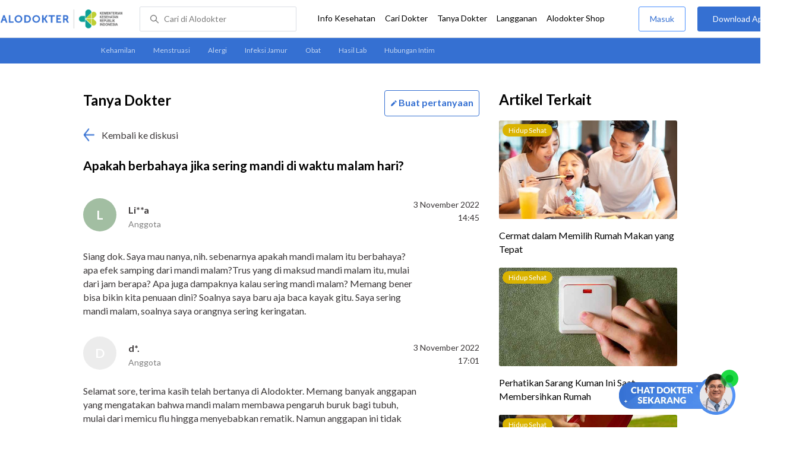

--- FILE ---
content_type: text/html; charset=utf-8
request_url: https://www.alodokter.com/komunitas/topic/apakah-berbahaya-jika-sering-mandi-di-waktu-malam-hari-
body_size: 11813
content:
<!DOCTYPE html> <html> <head> <script type="text/javascript">
    window.dataLayer = window.dataLayer || []
    const userId = ""
    window.dataLayer = window.dataLayer || []
    const pageType = "komunitas/topics"
    let contentPage = getContentPage(pageType)
    dataLayer.push({
        user_id: userId,
        content_group: contentPage
    });
    localStorage.setItem('content_group', contentPage);

    function getContentPage(){
        let contentPage
        switch (pageType) {
        case 'home':
            const actionPage = "show"
            if(actionPage == 'index'){
                contentPage = "Homepage"
            } else {
                contentPage = "Page"
            }
            break;
        case 'tags':
            contentPage = "Tag Page"
            break;
        case 'komunitas/topics':
        case 'komunitas/discussions':
            contentPage = "Komunitas Page"
            break;
        case 'categories':
            //Hidup Sehat Page, Keluarga Page and Kesehatan Page for index page
            contentPage = ''
            break;
        case 'article':
            //Hidup Sehat Page, Keluarga Page and Kesehatan Page for article page
            contentPage = '' + " Page"
            break;
        case 'disease':
            contentPage = "Disease Page"
            break;
        case 'drugs':
            contentPage = "Drug Page"
            break;
        case 'komunitas/users':
            contentPage = "Profile Page"
            break;
        default:
            contentPage = "Page"
            break;
        }
        return contentPage
    }
</script> <script defer type="text/javascript" src="https://static.criteo.net/js/ld/ld.js" defer></script> <script defer>(function(w,d,s,l,i){w[l]=w[l]||[];w[l].push({'gtm.start':
new Date().getTime(),event:'gtm.js'});var f=d.getElementsByTagName(s)[0],
j=d.createElement(s),dl=l!='dataLayer'?'&l='+l:'';j.defer=true;j.src=   
'https://www.googletagmanager.com/gtm.js?id='+i+dl;f.parentNode.insertBefore(j,f);
})(window,document,'script','dataLayer','GTM-52W4MMF');</script> <meta charset="utf-8"> <meta name="viewport" content="width=device-width, initial-scale=1.0, user-scalable=no"> <title>Apakah Berbahaya Jika Sering Mandi Di Waktu Malam Hari? - Tanya Alodokter</title> <meta http-equiv="Pragma" content="public"> <meta http-equiv="Cache-Control" content="public"> <link rel="preconnect" href="https://fonts.googleapis.com"> <link rel="preconnect" href="https://fonts.gstatic.com" crossorigin> <link href="https://fonts.googleapis.com/css2?family=Lato:wght@400;600;700&display=swap" rel="stylesheet"> <style>
    html, body {
        margin: 0 auto;
        font-family: "Lato", sans-serif;
        font-size: 16px;
        color: #3b3738;
        line-height: 1.44;
        font-weight: 400;
        -webkit-font-smoothing: antialiased;
        -moz-osx-font-smoothing: grayscale;
        text-rendering: optimizeLegibility;
        -moz-font-feature-settings: "liga" on;
      }

    input{
       font-family: "Lato", sans-serif;
    }

      ::placeholder {
        color: #dadee4;
      }

      /* GLOBAL CSS */
      .container-fluid {
        width: 1340px;
        margin: 0 auto;
        padding: 0;
      }

      .container {
        width: 1000px;
        margin: 0 auto;
        padding: 0;
        display:flex;
        justify-content: space-between;
      }

      .main-container {
        width: 667px;
        margin: 0;
        padding: 0;
        display: inline-block;
        padding-top: 45px;
      }

      blockquote {
        box-sizing: border-box;
        margin: 1.5em 0px;
        padding: 0 8px;
        border-left: 4px solid #3570d2;
        font-weight: bold;
      }

      .side-container {
        width: 300px;
        margin: 0;
        padding: 0;
        display: inline-block;
        padding-top: 45px;
      }

      .dfp-container {
        margin-bottom: 20px;
      }

      .adunit {
          margin-bottom: 20px;
        }

      .post-index-title{color:#000;}

       .topic-list {
          width:667px;
          height:100px;
        }
        #topic-list{
          padding-top: 50px;
        }
        .topic-list-header {
          margin-bottom: 20px;
        }

        .container-button {
          display: flex;
          justify-content: space-between;
        }
        .card-topics {
          margin-top: 65px;
        }

        /* TEXT EDITOR */
      label  {
        font-weight: bold;
        color: #000;
      }

      .text-editor-container {
        margin-bottom: 40px;
        margin-top:60px;
      }

      .textarea {
        border-radius: 2px;
        border: solid 1px #dadee4;
      }

      .topic-title-container input {
        height: 40px;
        width: 667px;
        border-radius: 2px;
        border: solid 1px #dadee4;
        text-indent: 20px
      }

      .topic-title  {
        margin-top: 10px;
      }

      .disclaimer {
        border-radius: 3px;
        background-color: #f0f0f0;
        padding: 10px;
        font-size: 12px;
        letter-spacing: 1px;
        margin: 20px 0 12px;
      }

      .bbp-submit-wrapper span {
        float: right;
        width: 155px;
        height:50px;
        display: inline-block;
      }

      .button.link-button.cancel_question {
        width: 150px;
        line-height: 50px;
        letter-spacing: 1px;
        border: 1px solid #498FFF;
        color: #3570D2;
        font-size: 14px;
        display: inline-block;
        cursor: pointer;
      }

      .button.link-button.send_question {
        width: 150px;
        line-height: 50px;
        letter-spacing: 1px;
        background-color: #3570D2;
        font-size: 14px;
        display: inline-block;
      }

      .clear {
        clear: both;
      }

      input[type=submit],input[type=button] {
        text-decoration: none;
        text-align: center;
        display: block;
        border: 0;
        border-radius: 3px;
        color: #FFFFFF;
        cursor: pointer;
        font-size: 16px;
      }

      .button.link-button.cancel_question {
        width: 150px;
        line-height: 50px;
        letter-spacing: 1px;
        border: 1px solid #498FFF;
        color: #3570D2;
        background-color: #FFFFFF;
      }

      .button.link-button.send_question {
        width: 150px;
        line-height: 50px;
        letter-spacing: 1px;
        background-color: #3570D2;
      }

      .error-text {
          font-weight: lighter;
          color: red;
          font-size: smaller;
      }

      .hide {
          display: none;
      }

      .h2-related{
        font-size: 24px;
        font-weight: 900;
        font-style: normal;
        font-stretch: normal;
        line-height: 1.42;
        letter-spacing: normal;
        color: #000000;
        margin-top: 20px;
        margin-bottom: 12px;
      }
      .h2-related-article{
        font-size: 24px;
        font-weight: bold;
        font-style: normal;
        font-stretch: normal;
        line-height: 1.32;
        letter-spacing: -0.3px;
        margin: 0;
        margin-bottom: 20px;
        color: #000;
      }
      /* Content */
      .h1 {
        font-size: 24px;
        font-weight: bold;
        color: #000;
        display: inline-block;
      }

      .h2 {
        font-size: 21px;
        font-weight: bold;
        color: #000;
      }

      .reply-doctor-button-container {
        float: right;
        display: inline-block;
      }

      /* TEXT EDITOR */
      label  {
        font-weight: bold;
        color: #000;
      }

      .back-to-community {
        margin: 20px 0;
      }

      .clear {
        clear: both;
      }

      .share-button-container{
        margin: 30px 0 0 0;
        border-bottom: 1px solid #dadee4;
        padding-bottom: 32px;
      }

      .maskinginfo {
        font-size: 12px;
        line-height: 135%;
        color: #000;
        height: 16px;
        margin: 0 0 24px;
      }

      .maskinginfo img {
        height: 12px;
        margin-bottom: -2px;
      }

      .grecaptcha-badge { visibility: hidden; }
</style> <meta charset="UTF-8"> <meta name="viewport" content="width=device-width, initial-scale=1.0, user-scalable=yes, maximum-scale=5"> <link rel="shortcut icon" type="image/x-icon" href="/assets/favicon-73b49b1e9302b388560f5836153dcf6a1ec42c607c96fc65d5b29e773c85374a.ico"/> <link rel="icon" type="image/png" href="/assets/favicon-48x48-fe366add8379860e5ee5041f0b6b9745ff450a945001d5f04fd8a0d706837ea6.png" sizes="48x48"/> <link rel="apple-touch-icon" type="image/png" href="/assets/apple-touch-icon-fbe9a22f2fc74b52818c962ab91b40031f1e6dd2d614f376eb1efcc03c5bba0b.png" sizes="192x192"/> <meta name="apple-mobile-web-app-title" content="Alodokter"> <meta name="application-name" content="Alodokter"> <meta name="msapplication-TileColor" content="#ffffff"> <meta name="apple-mobile-web-app-status-bar-style" content="#3973cf"> <meta name="theme-color" content="#3973cf"> <meta name="alexaVerifyID" content="n_Kykr_OZlOYYRDisl_bHGZYccc"> <meta name="google-site-verification" content=j8xshrH7uBo3AEjk-HfjufpapvzwkNHw57NXFN3G07Y> <meta name="msvalidate.01" content=C233DAA628883F2DD70CD54C789D0494> <meta name="posttype" content="topic"> <meta name="remarketing_tags" content="kebersihan"> <meta name="wellness_card" content="false"> <meta name="criteo_account" content="62444"> <meta name="description" content="Siang dok. Saya mau nanya, nih. sebenarnya apakah mandi malam itu berbahaya? apa efek samping dari mandi malam?Trus yang di maksud mandi malam itu, mulai dari"/> <meta name="keywords" content="alodokter, kesehatan, medis, penyakit, komunitas kesehatan, dokter, konsultasi kesehatan, informasi kesehatan, komunitas, diskusi kesehatan, , kebersihan"/> <meta name="facebook-domain-verification" content="v9k4b24zt24dxdo39v3ab3gnt5ns5b"/> <meta property="fb:app_id" content="331705120345014"/> <meta property="og:site_name" content="Alodokter"/> <meta property="og:type" content="topic"/> <meta property="og:title" content="Apakah berbahaya jika sering mandi di waktu malam hari?"/> <meta property="og:url" content="https://www.alodokter.com/komunitas/topic/apakah-berbahaya-jika-sering-mandi-di-waktu-malam-hari-"/> <meta property="og:description" content="Siang dok. Saya mau nanya, nih. sebenarnya apakah mandi malam itu berbahaya? apa efek samping dari mandi malam?Trus yang di maksud mandi malam itu, mulai dari"/> <meta property="og:locale" content="en_US"/> <meta property="og:updated_time" content="2022-11-03T17:01:31+07:00"/> <meta property="og:image" itemprop="image" content="https://www.alodokter.com/wp-content/uploads/2014/07/dokter-indonesia-alodokter.jpg"/> <meta property="og:image:width" content="650"/> <meta property="og:image:height" content="433"/> <meta property="og:image:type" content="image/jpeg"/> <meta property="article:published_time" content="2022-11-03T14:45:59+07:00"/> <meta property="article:modified_time" content="2022-11-03T17:01:31+07:00"/> <meta property="article:author" content="https://www.alodokter.com/author/alo-healthanalyst12/"/> <meta property="article:publiher" content="https://www.alodokter.com/"/> <meta property="article:tag" content="alodokter"/> <meta property="article:tag" content="kesehatan"/> <meta property="article:tag" content="medis"/> <meta property="article:tag" content="penyakit"/> <meta property="article:tag" content="komunitas kesehatan"/> <meta property="article:tag" content="dokter"/> <meta property="article:tag" content="konsultasi kesehatan"/> <meta property="article:tag" content="informasi kesehatan"/> <meta property="article:tag" content="kebersihan"/> <meta name="twitter:card" content="summary"/> <meta name="twitter:title" content="Apakah berbahaya jika sering mandi di waktu malam hari?"/> <meta name="twitter:description" content="Siang dok. Saya mau nanya, nih. sebenarnya apakah mandi malam itu berbahaya? apa efek samping dari mandi malam?Trus yang di maksud mandi malam itu, mulai dari"/> <meta name="twitter:image:src" content="https://www.alodokter.com/wp-content/uploads/2014/07/dokter-indonesia-alodokter.jpg"/> <meta name="twitter:image:width" content="650"/> <meta name="twitter:image:height" content="433"/> <link rel="alternate" href="android-app://com.alodokter.android/http/www.alodokter.com/komunitas/topic/apakah-berbahaya-jika-sering-mandi-di-waktu-malam-hari-"> <link rel='canonical' href='https://www.alodokter.com/komunitas/topic/apakah-berbahaya-jika-sering-mandi-di-waktu-malam-hari-'/> <meta name="referer" content="http://www.google.com"/> <meta name="platform" content="Desktop"/> <meta name="recaptcha-site-key" content="6Ldg7gQhAAAAAN8ebL4Gr-hTid51r0i9BpsdaEWE"/> <script src="https://www.google.com/recaptcha/enterprise.js?render=6Ldg7gQhAAAAAN8ebL4Gr-hTid51r0i9BpsdaEWE"></script> <meta name="csrf-param" content="authenticity_token"/> <meta name="csrf-token" content="E21560dcXO5UkkKskQNbBghXHSIod6DtDm0LeYJKJdKYHi0xwbjx2djOKZlnrUuERkM3TXDirw7D5K/MQwpT8w=="/> <script>
        !function(f,b,e,v,n,t,s){if(f.fbq)return;n=f.fbq=function(){n.callMethod?
            n.callMethod.apply(n,arguments):n.queue.push(arguments)};if(!f._fbq)f._fbq=n;
            n.push=n;n.loaded=!0;n.version='2.0';n.queue=[];t=b.createElement(e);t.async=!0;
            t.src=v;s=b.getElementsByTagName(e)[0];s.parentNode.insertBefore(t,s)}
        (window, document,'script','https://connect.facebook.net/en_US/fbevents.js');
        fbq('init', '948327898593359');
        fbq('track', "PageView");
    </script> <script type='text/javascript'>
        function initExperiment(ExperimentID, callback){if (!ExperimentID){return callback(null);}var r=false; var s=document.createElement('script'); s.type='text/javascript'; s.src='//www.google-analytics.com/cx/api.js?experiment='+ExperimentID; s.onload=function(){if (!r && (!this.readyState || this.readyState=='complete')){r=true; callback(cxApi.chooseVariation());}else{callback(null)}}; s.onerror=function(){callback(null)}; var t=document.getElementsByTagName('script')[0]; t.parentNode.insertBefore(s, t);}
        (function(i,s,o,g,r,a,m){i['GoogleAnalyticsObject']=r;i[r]=i[r]||function(){
        (i[r].q=i[r].q||[]).push(arguments)},i[r].l=1*new Date();a=s.createElement(o),
        m=s.getElementsByTagName(o)[0];a.async=1;a.src=g;m.parentNode.insertBefore(a,m)
        })(window,document,'script','//www.google-analytics.com/analytics.js','ga');
        ga('create', 'UA-52179504-1', 'alodokter.com');
        ga('require', 'displayfeatures');

        var typePage = 'komunitas/topics';
        if (typePage == 'article') {
            window.GAPageType = 'Article';
            ga('set', 'contentGroup1', 'Article Page');
        } else if (typePage == 'komunitas/topics' || typePage == 'komunitas/discussions') {
            window.GAPageType = 'Komunitas';
            ga('set', 'contentGroup1', 'Komunitas Page');
        } else if (typePage == 'disease') {
            window.GAPageType = 'Diseases';
            ga('set', 'contentGroup1', 'Disease Page');
        } else if (typePage == 'drugs') {
            window.GAPageType = 'Drugs';
            ga('set', 'contentGroup1', 'Drug Page');
        } else {
            window.GAPageType = 'General';
        }
        ga('set','contentGroup2', "November 2022");
        ga('set','contentGroup3', "Li**a");
        ga('set','dimension1', "kebersihan");
        initExperiment(window.ExperimentID, function(variation) {
            if (variation !== null) {
                window.ExperimentReady = true;
                window.ExperimentVariation = variation;
                ga('set', 'expId', window.ExperimentID);
                ga('set', 'expVar', window.ExperimentVariation);
            }
            ga('send', 'pageview');
            ga('send', 'event', 'Scroll Depth', GAPageType, '0%');
        });
    </script> <script type='text/javascript'>
        var googletag = googletag || {};
        googletag.cmd = googletag.cmd || [];
    </script> <script async="async" src="https://securepubads.g.doubleclick.net/tag/js/gpt.js"></script> <script defer src="https://www.googleoptimize.com/optimize.js?id=OPT-W6K9PTG"></script> </head> <body> <top-navbar-view id="top-navbar-view" user-photo="" is-show-kemenkes ="{&quot;kemenkes_partnership&quot;:true,&quot;kemenkes_top_bar_desktop&quot;:&quot;https://res.cloudinary.com/dk0z4ums3/image/upload/f_auto,q_auto/v1634020083/aloweb_assets/logo-header.png&quot;,&quot;kemenkes_bottom_banner_desktop&quot;:&quot;https://res.cloudinary.com/dk0z4ums3/image/upload/f_auto,q_auto/v1730097699/setting/1730097698.png&quot;,&quot;kemenkes_top_bar_mobile&quot;:&quot;https://res.cloudinary.com/dk0z4ums3/image/upload/f_auto,q_auto/v1634020083/aloweb_assets/logo-header.png&quot;,&quot;kemenkes_bottom_banner_mobile&quot;:&quot;https://res.cloudinary.com/dk0z4ums3/image/upload/f_auto,q_auto/v1730097809/setting/1730097808.png&quot;}" user-login="" user-fullname="" total-notif="0" doctor-editor-link="" user-link="" show-hide-menu="{&quot;web_show_top_navbar_aloproteksi&quot;:true,&quot;web_show_top_navbar_aloshop&quot;:true,&quot;web_show_top_navbar_caridokter&quot;:true,&quot;web_show_top_navbar_hidupsehat&quot;:true,&quot;web_show_top_navbar_infokesehatan&quot;:true,&quot;web_show_top_navbar_keluarga&quot;:true,&quot;web_show_top_navbar_kesehatan&quot;:true,&quot;web_show_top_navbar_obat&quot;:true,&quot;web_show_top_navbar_penyakit&quot;:true,&quot;web_show_top_navbar_tanyadokter&quot;:true,&quot;web_show_top_navbar_alochoice&quot;:true}" pdpa-content="{&quot;title&quot;:&quot;Perlindungan Data Anda yang Utama Bagi Kami&quot;,&quot;description&quot;:&quot;Saya telah memercayakan informasi untuk disimpan \u0026 digunakan. Keamanan data terlindungi sesuai \u003ca href=&#39;/syarat-dan-ketentuan&#39; target=&#39;_blank&#39;\u003e\u003cb\u003eSyarat \u0026 Ketentuan\u003c/b\u003e\u003c/a\u003e serta \u003ca href=&#39;/privasi&#39; target=&#39;_blank&#39;\u003e\u003cb\u003ePrivasi Alodokter\u003c/b\u003e\u003c/a\u003e&quot;,&quot;error_text&quot;:&quot;Klik centang untuk menyetujui Syarat Ketentuan dan Aturan Privasi ALODOKTER&quot;}" alodokter-otp-service="whatsapp"></top-navbar-view> <message-bar id="messageBar"></message-bar> <message-full id="messageFull"></message-full> <message-ask-popup id="message-intermediary" href="/login-alodokter"></message-ask-popup> <div class="content"> <sub-navbar-left tag-items="[{&quot;name&quot;:&quot;Kehamilan&quot;,&quot;slug&quot;:&quot;komunitas/topic-tag/kehamilan&quot;},{&quot;name&quot;:&quot;Menstruasi&quot;,&quot;slug&quot;:&quot;komunitas/topic-tag/menstruasi&quot;},{&quot;name&quot;:&quot;Alergi&quot;,&quot;slug&quot;:&quot;komunitas/topic-tag/alergi&quot;},{&quot;name&quot;:&quot;Infeksi Jamur&quot;,&quot;slug&quot;:&quot;komunitas/topic-tag/infeksi-jamur&quot;},{&quot;name&quot;:&quot;Obat&quot;,&quot;slug&quot;:&quot;komunitas/topic-tag/obat&quot;},{&quot;name&quot;:&quot;Hasil Lab&quot;,&quot;slug&quot;:&quot;komunitas/topic-tag/hasil-lab&quot;},{&quot;name&quot;:&quot;Hubungan Intim&quot;,&quot;slug&quot;:&quot;komunitas/topic-tag/hubungan-intim&quot;}]"></sub-navbar-left> <div class="content-inner"> <div class="container"> <script type='text/javascript'>
    googletag.cmd.push(function () {
        googletag.defineSlot('/38162042/d_komunitas_topic_sidebar_300x600', [300, 600], 'div-gpt-ad-1428907644705-4').addService(googletag.pubads());
        googletag.defineSlot('/38162042/desktop_komunitas_topic_sidebar_middle_300x350', [300, 250], 'div-gpt-ad-1437530036059-3').addService(googletag.pubads());
        var rtags = document.querySelector('meta[name="remarketing_tags"]')
        // console.log(rtags)
        if(rtags != null){
          var remarketing_tags = rtags.content.split(' ');
          if (remarketing_tags != null && remarketing_tags.length > 0) {
              googletag.pubads().setTargeting('Topic', remarketing_tags);
          }
        }
        googletag.pubads().enableAsyncRendering();
        googletag.pubads().collapseEmptyDivs();
        googletag.enableServices();
    });
</script> <div id="topic-top" class="content"> <div class="container"> <div class="main-container"> <detail-topic id="detailTopic" post-id='' diskusi-id='636371b710a582073ce75779' is-user-login='false' member-topic-title='Apakah berbahaya jika sering mandi di waktu malam hari?' member-username='Li**a' member-topic-content='&quot;\n\n\u003cp\u003eSiang dok. Saya mau nanya, nih. sebenarnya apakah mandi malam itu berbahaya? apa efek samping dari mandi malam?Trus yang di maksud mandi malam itu, mulai dari jam berapa? Apa juga dampaknya kalau sering mandi malam? Memang bener bisa bikin kita penuaan dini? Soalnya saya baru aja baca kayak gitu. Saya sering mandi malam, soalnya saya orangnya sering keringatan.\u003c/p\u003e\n&quot;' member-post-date='3 November 2022, 14:45' member-answered='true' avatar-bg-color='#A2BEA2' avatar-default-color = '#ECECEC'></detail-topic> <doctor-topic data-reply-id='' reply-id='6363917c4de60206d09f947b' avatar-image='https://res.cloudinary.com/dk0z4ums3/image/upload/w_56,h_56,c_fill/v1631098469/amadeodbasfiansa.jpg' doctor-name-title='d*.' doctor-title-small='Anggota' doctor-topic-content='&quot;\n\n\u003cp\u003eSelamat sore, terima kasih telah bertanya di Alodokter. Memang banyak anggapan yang mengatakan bahwa mandi malam membawa pengaruh buruk bagi tubuh, mulai dari memicu flu hingga menyebabkan rematik. Namun anggapan ini tidak tepat.\u003c/p\u003e\n\u003cp\u003eTidak jelas dari mana asal anggapan tersebut, tapi salah satu kemungkinannya adalah karena mandi malam biasa dikaitkan dengan mandi menggunakan air dengan suhu yang relatif dingin ketimbang mandi di waktu lain, yang bagi sebagian orang terutama dengan penyakit atau kondisi medis tertentu, mandi dengan air yang terlalu dingin bisa memicu timbulnya rasa nyeri pada sendi dan memudahkannya terkena flu. Tapi ini tidak spesifik hanya terjadi pada mandi malam, semua kondisi udara dingin berlebihan dapat menimbulkan potensi yang sama.\u003c/p\u003e\n\u003cp\u003eMaka sekali lagi, tidak ada masalah bila Anda ingin mandi di malam hari. Tidak ada batasan waktu atau batasan frekuensi mengenai seberapa sering Anda diperbolehkan mandi di malam hari, terutama bila Anda memang memiliki alasan yang jelas mengenai mengapa Anda melakukan hal tersebut, dan Anda pun merasa nyaman dalam melakukannya. Sekian, semoga menjawab pertanyaan Anda.\u003c/p\u003e\n\n&quot;' post-date='3 November 2022, 17:01' by-doctor='dr. Amadeo D. Basfiansa' by-nicename='amadeodbasfiansa' avatar-bg-color='' avatar-default-color = '#ECECEC'></doctor-topic> <div class="share-button-container"> <share-button></share-button> </div> <div style="clear:both"></div> <related-topic id="relatedTopic" related-items="[{&quot;_id&quot;:&quot;6970417701ef5200277a4623&quot;,&quot;author_image&quot;:&quot;&quot;,&quot;avatar_bg_color&quot;:&quot;#F0B5C0&quot;,&quot;doctor_answer&quot;:true,&quot;doctor_image&quot;:&quot;https://res.cloudinary.com/dk0z4ums3/image/upload/w_56,h_56,c_fill,f_auto/v1761786048/robby-murzen-alomedika-com.jpg&quot;,&quot;doctor_name&quot;:&quot;dr. Robby Firmansyah Murzen&quot;,&quot;excerpt&quot;:&quot;Halo dok, saya sering dengar kalau ponsel bisa jadi sarang kuman. Seberapa besar sih dampak kebersihan ponsel terhadap kesehatan kita? Apakah benar...&quot;,&quot;health_analyst&quot;:false,&quot;permalink&quot;:&quot;apakah-ponsel-kotor-bisa-sebabkan-penyakit-dan-bagaimana-cara-membersihkan&quot;,&quot;position&quot;:1,&quot;post_id&quot;:&quot;None&quot;,&quot;read_reply&quot;:false,&quot;reply&quot;:&quot;1&quot;,&quot;time_in_words&quot;:&quot;sehari yang lalu&quot;,&quot;timestamp&quot;:&quot;Wed, 21 Jan 2026 04:13:03 GMT&quot;,&quot;title&quot;:&quot;Apakah ponsel kotor bisa sebabkan penyakit dan bagaimana cara membersihkan ponsel yang aman?&quot;,&quot;user_type&quot;:&quot;Health Analyst&quot;,&quot;username&quot;:&quot;Li*y&quot;},{&quot;_id&quot;:&quot;696f035f01ef52002779a22a&quot;,&quot;author_image&quot;:&quot;&quot;,&quot;avatar_bg_color&quot;:&quot;#90E0EF&quot;,&quot;doctor_answer&quot;:true,&quot;doctor_image&quot;:&quot;https://res.cloudinary.com/dk0z4ums3/image/upload/w_56,h_56,c_fill,f_auto/v1762175002/marianti_alodokter.jpg&quot;,&quot;doctor_name&quot;:&quot;dr. Marianti&quot;,&quot;excerpt&quot;:&quot;Saya punya kebiasaan malas ganti sprei, kadang bisa sampai 2 minggu baru diganti. Belakangan kulit saya jadi gampang gatal dan muncul bruntusan,...&quot;,&quot;health_analyst&quot;:false,&quot;permalink&quot;:&quot;apa-dampak-jarang-ganti-sprei-pada-pernapasan--benarkah-bikin-kulit&quot;,&quot;position&quot;:2,&quot;post_id&quot;:&quot;None&quot;,&quot;read_reply&quot;:false,&quot;reply&quot;:&quot;1&quot;,&quot;time_in_words&quot;:&quot;2 hari yang lalu&quot;,&quot;timestamp&quot;:&quot;Tue, 20 Jan 2026 06:25:54 GMT&quot;,&quot;title&quot;:&quot;Apa dampak jarang ganti sprei pada pernapasan, benarkah bikin kulit gatal dan bruntusan?&quot;,&quot;user_type&quot;:&quot;Health Analyst&quot;,&quot;username&quot;:&quot;Ro****a&quot;},{&quot;_id&quot;:&quot;696f033d1654ac00273885db&quot;,&quot;author_image&quot;:&quot;&quot;,&quot;avatar_bg_color&quot;:&quot;#A4D0C7&quot;,&quot;doctor_answer&quot;:true,&quot;doctor_image&quot;:&quot;https://res.cloudinary.com/dk0z4ums3/image/upload/w_56,h_56,c_fill,f_auto/v1762175002/marianti_alodokter.jpg&quot;,&quot;doctor_name&quot;:&quot;dr. Marianti&quot;,&quot;excerpt&quot;:&quot;Dok, saya sering dengar kalau terlalu menjaga kebersihan bisa bikin tubuh gampang sakit karena imunnya jadi lemah. Benarkah kalau kebersihan yang berlebihan...&quot;,&quot;health_analyst&quot;:false,&quot;permalink&quot;:&quot;benarkah-kalau-kebersihan-yang-berlebihan-bisa-membuat-daya-tahan-tubuh&quot;,&quot;position&quot;:3,&quot;post_id&quot;:&quot;None&quot;,&quot;read_reply&quot;:false,&quot;reply&quot;:&quot;1&quot;,&quot;time_in_words&quot;:&quot;2 hari yang lalu&quot;,&quot;timestamp&quot;:&quot;Tue, 20 Jan 2026 06:24:22 GMT&quot;,&quot;title&quot;:&quot;Benarkah kalau kebersihan yang berlebihan bisa membuat daya tahan tubuh menurun? &quot;,&quot;user_type&quot;:&quot;Health Analyst&quot;,&quot;username&quot;:&quot;Pa**u&quot;}]" title-related="Diskusi Terkait" topic-tags="kebersihan" text-more-button="Selanjutnya" post-title="Apakah berbahaya jika sering mandi di waktu malam hari?" post-id="636371b710a582073ce75779" avatar-default-color = '#ECECEC'> </related-topic> </div> <div class="side-container"> <div id='div-gpt-ad-1428907644705-4' style='height:600px; width:300px;' class='adunit'> <script type='text/javascript'>
                  googletag.cmd.push(function () {
                      googletag.display('div-gpt-ad-1428907644705-4');
                  });
              </script> </div> <div id='div-gpt-ad-1437530036059-3' style='height:250px; width:300px;' class='adunit'> <script type='text/javascript'>
                  googletag.cmd.push(function () {
                      googletag.display('div-gpt-ad-1437530036059-3');
                  });
              </script> </div> <h2 class="h2-related-article">Artikel Terkait</h2> <related-post id="relatedPost" related-items="[{&quot;category&quot;:&quot;Hidup Sehat&quot;,&quot;excerpt&quot;:&quot;Rumah makan yang baik harus memperhatikan kebersihan tempat, makanan yang disajikan, peralatan makan dan masak,&quot;,&quot;id&quot;:8571,&quot;permalink&quot;:&quot;salah-pilih-rumah-makan-bisa-berbahaya&quot;,&quot;position&quot;:1,&quot;post_image&quot;:&quot;https://res.cloudinary.com/dk0z4ums3/image/upload/w_300,h_166,c_fill/v1679896058/attached_image/salah-pilih-rumah-makan-bisa-berbahaya.jpg&quot;,&quot;title&quot;:&quot;Cermat dalam Memilih Rumah Makan yang Tepat&quot;,&quot;category_label&quot;:&quot;hidup-sehat&quot;},{&quot;category&quot;:&quot;Hidup Sehat&quot;,&quot;excerpt&quot;:&quot;Rumah yang tampak bersih dan rapi belum tentu benar-benar bebas dari kuman jika cara membersihkan&quot;,&quot;id&quot;:351688,&quot;permalink&quot;:&quot;membersihkan-rumah-dari-kuman-waspadai-4-benda-ini&quot;,&quot;position&quot;:2,&quot;post_image&quot;:&quot;https://res.cloudinary.com/dk0z4ums3/image/upload/w_300,h_166,c_fill/v1608210558/attached_image/membersihkan-rumah-dari-kuman-waspadai-4-benda-ini.jpg&quot;,&quot;title&quot;:&quot;Perhatikan Sarang Kuman Ini Saat Membersihkan Rumah&quot;,&quot;category_label&quot;:&quot;hidup-sehat&quot;},{&quot;category&quot;:&quot;Hidup Sehat&quot;,&quot;excerpt&quot;:&quot;Selain merusak pemandangan, kebiasaan buang sampah sembarangan juga dapat menimbulkan penyakit. Jika kebiasaan ini dilakukan&quot;,&quot;id&quot;:394387,&quot;permalink&quot;:&quot;hentikan-kebiasaan-buang-sampah-sembarangan-dari-sekarang&quot;,&quot;position&quot;:3,&quot;post_image&quot;:&quot;https://res.cloudinary.com/dk0z4ums3/image/upload/w_300,h_166,c_fill/v1642759960/attached_image/hentikan-kebiasaan-buang-sampah-sembarangan-dari-sekarang.jpg&quot;,&quot;title&quot;:&quot;Berbagai Penyakit Akibat Kebiasaan Buang Sampah Sembarangan&quot;,&quot;category_label&quot;:&quot;hidup-sehat&quot;},{&quot;category&quot;:&quot;Keluarga&quot;,&quot;excerpt&quot;:&quot;Kehadiran si kecil tentu membuat kehidupan makin bermakna. Sayangnya masih ada hal-hal mengenai perawatan si&quot;,&quot;id&quot;:439050,&quot;permalink&quot;:&quot;pedoman-bunda-memandikan-si-kecil-baru-lahir&quot;,&quot;position&quot;:4,&quot;post_image&quot;:&quot;https://res.cloudinary.com/dk0z4ums3/image/upload/w_300,h_166,c_fill/v1624876508/attached_image/pedoman-bunda-memandikan-si-kecil-baru-lahir.jpg&quot;,&quot;title&quot;:&quot;Pedoman Bunda Memandikan Si Kecil Baru Lahir&quot;,&quot;category_label&quot;:&quot;keluarga&quot;},{&quot;category&quot;:&quot;Hidup Sehat&quot;,&quot;excerpt&quot;:&quot;Cuci tangan dengan sabun adalah cara terbaik untuk menghentikan penyebaran kuman dibandingkan hanya dengan memakai&quot;,&quot;id&quot;:892395,&quot;permalink&quot;:&quot;langkah-mudah-mencuci-tangan-dengan-benar&quot;,&quot;position&quot;:5,&quot;post_image&quot;:&quot;https://res.cloudinary.com/dk0z4ums3/image/upload/w_300,h_166,c_fill/v1646635958/attached_image/langkah-mudah-mencuci-tangan-dengan-benar.jpg&quot;,&quot;title&quot;:&quot;Pentingnya Cuci Tangan dengan Sabun dan Cara Tepat Melakukannya&quot;,&quot;category_label&quot;:&quot;hidup-sehat&quot;}]" url-more-button="/artikel-terkait/kebersihan" see-more="false" post-title="Apakah berbahaya jika sering mandi di waktu malam hari?" post-id="636371b710a582073ce75779"> </related-post> <h2 class="h2-related">Dokter Terkait</h2> <related-doctor doctor-items="[{&quot;doctor_id&quot;:&quot;656eb501cdbfc101960b7f7e&quot;,&quot;doctor_name&quot;:&quot;dr. Rabiatul Mumtazah&quot;,&quot;doctor_image&quot;:&quot;https://res.cloudinary.com/dk0z4ums3/image/upload/w_150,h_150,f_auto,q_auto/v1748588182/image_doctor/Photo-dr-Rabiatul-Mumtazah---Mayapada-Clinic-Tangerang-251880ac-7b81-456e-b556-bcde64c8b0a5.png&quot;,&quot;doctor_speciality&quot;:&quot;Dokter Umum&quot;,&quot;doctor_url&quot;:&quot;/cari-dokter/dokter-umum&quot;,&quot;starting_price&quot;:60000.0},{&quot;doctor_id&quot;:&quot;65a0ac91a616600196b6eb21&quot;,&quot;doctor_name&quot;:&quot;dr. Lanny Wiogo&quot;,&quot;doctor_image&quot;:&quot;https://res.cloudinary.com/dk0z4ums3/image/upload/w_150,h_150,f_auto,q_auto/v1705028554/image_doctor/photo-dr-lanny-wiogo-lantanamedika.PNG-be10a1f5-8bb1-431f-b822-62053deac1ef.png&quot;,&quot;doctor_speciality&quot;:&quot;Dokter Umum&quot;,&quot;doctor_url&quot;:&quot;/cari-dokter/dokter-umum&quot;,&quot;starting_price&quot;:100000.0},{&quot;doctor_id&quot;:&quot;5d28423352261d0e009c8821&quot;,&quot;doctor_name&quot;:&quot;dr. Niken Widayanti&quot;,&quot;doctor_image&quot;:&quot;https://res.cloudinary.com/dk0z4ums3/image/upload/w_150,h_150,f_auto,q_auto/v1562919469/image_doctor/niken%20widayanti.png.png&quot;,&quot;doctor_speciality&quot;:&quot;Dokter Umum&quot;,&quot;doctor_url&quot;:&quot;/cari-dokter/dokter-umum&quot;,&quot;starting_price&quot;:150000.0}]" post-id="636371b710a582073ce75779"></related-doctor> </div> </div> </div> <link-button-corona widget-image="https://res.cloudinary.com/dk0z4ums3/image/upload/f_auto,q_auto/v1699413839/setting/1699413837.gif" href="https://alodokter.onelink.me/1997390319/5c20772d" widget-floating-type="tanya-dokter"></link-button-corona> </div> </div> </div> <footer-view is-show-kemenkes ="{&quot;kemenkes_partnership&quot;:true,&quot;kemenkes_top_bar_desktop&quot;:&quot;https://res.cloudinary.com/dk0z4ums3/image/upload/f_auto,q_auto/v1634020083/aloweb_assets/logo-header.png&quot;,&quot;kemenkes_bottom_banner_desktop&quot;:&quot;https://res.cloudinary.com/dk0z4ums3/image/upload/f_auto,q_auto/v1730097699/setting/1730097698.png&quot;,&quot;kemenkes_top_bar_mobile&quot;:&quot;https://res.cloudinary.com/dk0z4ums3/image/upload/f_auto,q_auto/v1634020083/aloweb_assets/logo-header.png&quot;,&quot;kemenkes_bottom_banner_mobile&quot;:&quot;https://res.cloudinary.com/dk0z4ums3/image/upload/f_auto,q_auto/v1730097809/setting/1730097808.png&quot;}" show-hide-submenu-alo="{&quot;web_show_footer_aloproteksi&quot;:true,&quot;web_show_footer_aloproteksi_corporate&quot;:true,&quot;web_show_footer_hubungikami&quot;:true,&quot;web_show_footer_karier&quot;:true,&quot;web_show_footer_tentangkami&quot;:true,&quot;web_show_footer_timeditorial&quot;:true}" insurance-menu-nav="{&quot;is_display&quot;:false,&quot;title&quot;:&quot;Dapatkan Komisi Referral&quot;,&quot;link&quot;:&quot;https://program.alodokter.com/aloproteksi-komisi-referral&quot;}"></footer-view> <script src="/assets/custom-elements-es5-adapter-8c38dd9f2e16de3af85d83b3567ad32138ea58f33ec1412f607f10acf62ae652.js" defer="defer"></script> <script src="/packs/topic-page-3c18c1871bdf9cf531f3.js" defer="defer"></script> <iron-ajax id="postCounter" auto url="/api/posts/counter" headers='{"Authorization": "Token token=58caa8685c084db79f733f40ebae25f1"}' method="post" params='{ "post_id": "636371b710a582073ce75779"}' handle-as="json"> </iron-ajax> <iron-ajax id="pubsubRecommenderMVP" auto url="https://www.alodokter.com/api/pubsub/recommender_mvp" method="post" params='{"recommendation_id": "6d229f00-c8e2-47f8-8c51-e8920cb18861", "post_id": "636371b710a582073ce75779", "post_slug": "apakah-berbahaya-jika-sering-mandi-di-waktu-malam-hari-", "algorithm": "articles_top_ctr", "is_randomized": "false", "related_posts": "8571,salah-pilih-rumah-makan-bisa-berbahaya,1,351688,membersihkan-rumah-dari-kuman-waspadai-4-benda-ini,2,394387,hentikan-kebiasaan-buang-sampah-sembarangan-dari-sekarang,3,439050,pedoman-bunda-memandikan-si-kecil-baru-lahir,4,892395,langkah-mudah-mencuci-tangan-dengan-benar,5,1874885,ini-7-manfaat-kerja-bakti-yang-bisa-didapatkan,6" }' handle-as="json"> </iron-ajax> <iron-ajax id="pubsubRecommenderDiscussion" auto url="/api/pubsub/recommender_discussion" method="post" params='{"recommendation_id": "29e3a01b-4ec6-440f-87f6-263dc222b654", "post_id": "636371b710a582073ce75779", "post_slug": "apakah-berbahaya-jika-sering-mandi-di-waktu-malam-hari-", "algorithm": "discussion_random_recent", "is_randomized": "true", "related_posts": "6970417701ef5200277a4623,apakah-ponsel-kotor-bisa-sebabkan-penyakit-dan-bagaimana-cara-membersihkan,1,696f035f01ef52002779a22a,apa-dampak-jarang-ganti-sprei-pada-pernapasan--benarkah-bikin-kulit,2,696f033d1654ac00273885db,benarkah-kalau-kebersihan-yang-berlebihan-bisa-membuat-daya-tahan-tubuh,3" }' handle-as="json"> </iron-ajax> <script type='text/javascript'>
        document.onreadystatechange = function () {
            if (document.readyState == "complete"){
                console.log("ready!");
                // create cookies previous_url
                document.cookie = "previous_url=" + window.location.pathname+";path=/";

                    // create cookies for more related article
                    // document.cookie = "post_object_id=" + '636371b710a582073ce75779' +";path=/";
                    // var counter = $.ajax({
                    //     url: "/api/posts/counter", type : "POST",
                    //     headers: { 'Content-Type': 'application/x-www-form-urlencoded', 'Authorization': "Token token=58caa8685c084db79f733f40ebae25f1" },
                    //     data: { 'post_id': '636371b710a582073ce75779' },
                    //     success: function(data) {
                    //         console.log(data);
                    //    }
                    // });
            }
        };
    </script> <script type='text/javascript'>
        (function() {
            function getScript(url,success){
                var script=document.createElement('script');
                script.src=url;
                var head=document.getElementsByTagName('head')[0],
                    done=false;
                script.onload=script.onreadystatechange = function(){
                    if ( !done && (!this.readyState || this.readyState == 'loaded' || this.readyState == 'complete') ) {
                        done=true;
                        success();
                        script.onload = script.onreadystatechange = null;
                        head.removeChild(script);
                    }

                    /**
             * Track depth scroll
             */
            var currentDepthScroll = 0;

            function trackDepthScroll() {

                var bottom  = window.pageYOffset + window.innerHeight;
                var height  = document.body.clientHeight;
                var percent = (bottom/height)*100;
                var done25 = false;
                var done50 = false;
                var done75 = false;
                var done100 = false;

                if (percent >= 25 && currentDepthScroll < 25 && done25 == false) {
                    done25 = true;
                    currentDepthScroll = 25;
                    console.log("GA Type : "+ window.GAPageType);
                    console.log('Scroll Depth 25%');
                    ga('send', 'event', 'Scroll Depth', window.GAPageType, '25%');
                }

                if (percent >= 50 && currentDepthScroll < 50 && done50 == false) {
                    done50 = true;
                    currentDepthScroll = 50;
                    console.log('Scroll Depth 50%');
                    ga('send', 'event', 'Scroll Depth', window.GAPageType, '50%');
                }

                if (percent >= 75 && currentDepthScroll < 75 && done75 == false) {
                    done75 = true;
                    currentDepthScroll = 75;
                    console.log('Scroll Depth 75%');
                    ga('send', 'event', 'Scroll Depth', window.GAPageType, '75%');
                }

                if (percent >= 100 && currentDepthScroll < 99 && done100 == false) {
                    done100 = true;
                    currentDepthScroll = 100;
                    console.log('Scroll Depth 100%');
                    ga('send', 'event', 'Scroll Depth', window.GAPageType, '100%');
                }

            }

            window.onscroll = function() {
                trackDepthScroll();
            }
              };
              head.appendChild(script);
            }
            getScript('/assets/application_new-baf9d7101360907439d48b420f26b4b40ea05dabccd118da9189cccca140838a.js',function(){});
        })();
    </script> <noscript><iframe src="https://www.googletagmanager.com/ns.html?id=GTM-52W4MMF" height="0" width="0" style="display:none;visibility:hidden"></iframe></noscript> <script>
    function sendEventGA4(data) {
        const metaUserId = document.head.querySelector('meta[name="user_id"][content]') ? document.head.querySelector('meta[name="user_id"][content]').content : ''
        const contentGroup = localStorage.getItem('content_group')
        if(dataLayer) {
            window.dataLayer.push(function() { this.reset(); });
            if (metaUserId) data["user_id"] = metaUserId
            if (contentGroup) data["content_group"] = contentGroup // re-add content_group
            dataLayer.push(data);
        }
    }

    function getFromDataLayer(key) {
        let result = null
        dataLayer.push(function() { 
            let value = this.get(key)
            if (value) {
                result = value;
            }
        })
        return result
    }
</script> </body> </html> <get-community-status auth-token="Token token=A1zaSyAuecDZ9xJRb6DkQYWBmYrtzOGJD"></get-community-status>

--- FILE ---
content_type: text/html; charset=utf-8
request_url: https://www.google.com/recaptcha/enterprise/anchor?ar=1&k=6Ldg7gQhAAAAAN8ebL4Gr-hTid51r0i9BpsdaEWE&co=aHR0cHM6Ly93d3cuYWxvZG9rdGVyLmNvbTo0NDM.&hl=en&v=PoyoqOPhxBO7pBk68S4YbpHZ&size=invisible&anchor-ms=20000&execute-ms=30000&cb=jy0vpw3m26iu
body_size: 48932
content:
<!DOCTYPE HTML><html dir="ltr" lang="en"><head><meta http-equiv="Content-Type" content="text/html; charset=UTF-8">
<meta http-equiv="X-UA-Compatible" content="IE=edge">
<title>reCAPTCHA</title>
<style type="text/css">
/* cyrillic-ext */
@font-face {
  font-family: 'Roboto';
  font-style: normal;
  font-weight: 400;
  font-stretch: 100%;
  src: url(//fonts.gstatic.com/s/roboto/v48/KFO7CnqEu92Fr1ME7kSn66aGLdTylUAMa3GUBHMdazTgWw.woff2) format('woff2');
  unicode-range: U+0460-052F, U+1C80-1C8A, U+20B4, U+2DE0-2DFF, U+A640-A69F, U+FE2E-FE2F;
}
/* cyrillic */
@font-face {
  font-family: 'Roboto';
  font-style: normal;
  font-weight: 400;
  font-stretch: 100%;
  src: url(//fonts.gstatic.com/s/roboto/v48/KFO7CnqEu92Fr1ME7kSn66aGLdTylUAMa3iUBHMdazTgWw.woff2) format('woff2');
  unicode-range: U+0301, U+0400-045F, U+0490-0491, U+04B0-04B1, U+2116;
}
/* greek-ext */
@font-face {
  font-family: 'Roboto';
  font-style: normal;
  font-weight: 400;
  font-stretch: 100%;
  src: url(//fonts.gstatic.com/s/roboto/v48/KFO7CnqEu92Fr1ME7kSn66aGLdTylUAMa3CUBHMdazTgWw.woff2) format('woff2');
  unicode-range: U+1F00-1FFF;
}
/* greek */
@font-face {
  font-family: 'Roboto';
  font-style: normal;
  font-weight: 400;
  font-stretch: 100%;
  src: url(//fonts.gstatic.com/s/roboto/v48/KFO7CnqEu92Fr1ME7kSn66aGLdTylUAMa3-UBHMdazTgWw.woff2) format('woff2');
  unicode-range: U+0370-0377, U+037A-037F, U+0384-038A, U+038C, U+038E-03A1, U+03A3-03FF;
}
/* math */
@font-face {
  font-family: 'Roboto';
  font-style: normal;
  font-weight: 400;
  font-stretch: 100%;
  src: url(//fonts.gstatic.com/s/roboto/v48/KFO7CnqEu92Fr1ME7kSn66aGLdTylUAMawCUBHMdazTgWw.woff2) format('woff2');
  unicode-range: U+0302-0303, U+0305, U+0307-0308, U+0310, U+0312, U+0315, U+031A, U+0326-0327, U+032C, U+032F-0330, U+0332-0333, U+0338, U+033A, U+0346, U+034D, U+0391-03A1, U+03A3-03A9, U+03B1-03C9, U+03D1, U+03D5-03D6, U+03F0-03F1, U+03F4-03F5, U+2016-2017, U+2034-2038, U+203C, U+2040, U+2043, U+2047, U+2050, U+2057, U+205F, U+2070-2071, U+2074-208E, U+2090-209C, U+20D0-20DC, U+20E1, U+20E5-20EF, U+2100-2112, U+2114-2115, U+2117-2121, U+2123-214F, U+2190, U+2192, U+2194-21AE, U+21B0-21E5, U+21F1-21F2, U+21F4-2211, U+2213-2214, U+2216-22FF, U+2308-230B, U+2310, U+2319, U+231C-2321, U+2336-237A, U+237C, U+2395, U+239B-23B7, U+23D0, U+23DC-23E1, U+2474-2475, U+25AF, U+25B3, U+25B7, U+25BD, U+25C1, U+25CA, U+25CC, U+25FB, U+266D-266F, U+27C0-27FF, U+2900-2AFF, U+2B0E-2B11, U+2B30-2B4C, U+2BFE, U+3030, U+FF5B, U+FF5D, U+1D400-1D7FF, U+1EE00-1EEFF;
}
/* symbols */
@font-face {
  font-family: 'Roboto';
  font-style: normal;
  font-weight: 400;
  font-stretch: 100%;
  src: url(//fonts.gstatic.com/s/roboto/v48/KFO7CnqEu92Fr1ME7kSn66aGLdTylUAMaxKUBHMdazTgWw.woff2) format('woff2');
  unicode-range: U+0001-000C, U+000E-001F, U+007F-009F, U+20DD-20E0, U+20E2-20E4, U+2150-218F, U+2190, U+2192, U+2194-2199, U+21AF, U+21E6-21F0, U+21F3, U+2218-2219, U+2299, U+22C4-22C6, U+2300-243F, U+2440-244A, U+2460-24FF, U+25A0-27BF, U+2800-28FF, U+2921-2922, U+2981, U+29BF, U+29EB, U+2B00-2BFF, U+4DC0-4DFF, U+FFF9-FFFB, U+10140-1018E, U+10190-1019C, U+101A0, U+101D0-101FD, U+102E0-102FB, U+10E60-10E7E, U+1D2C0-1D2D3, U+1D2E0-1D37F, U+1F000-1F0FF, U+1F100-1F1AD, U+1F1E6-1F1FF, U+1F30D-1F30F, U+1F315, U+1F31C, U+1F31E, U+1F320-1F32C, U+1F336, U+1F378, U+1F37D, U+1F382, U+1F393-1F39F, U+1F3A7-1F3A8, U+1F3AC-1F3AF, U+1F3C2, U+1F3C4-1F3C6, U+1F3CA-1F3CE, U+1F3D4-1F3E0, U+1F3ED, U+1F3F1-1F3F3, U+1F3F5-1F3F7, U+1F408, U+1F415, U+1F41F, U+1F426, U+1F43F, U+1F441-1F442, U+1F444, U+1F446-1F449, U+1F44C-1F44E, U+1F453, U+1F46A, U+1F47D, U+1F4A3, U+1F4B0, U+1F4B3, U+1F4B9, U+1F4BB, U+1F4BF, U+1F4C8-1F4CB, U+1F4D6, U+1F4DA, U+1F4DF, U+1F4E3-1F4E6, U+1F4EA-1F4ED, U+1F4F7, U+1F4F9-1F4FB, U+1F4FD-1F4FE, U+1F503, U+1F507-1F50B, U+1F50D, U+1F512-1F513, U+1F53E-1F54A, U+1F54F-1F5FA, U+1F610, U+1F650-1F67F, U+1F687, U+1F68D, U+1F691, U+1F694, U+1F698, U+1F6AD, U+1F6B2, U+1F6B9-1F6BA, U+1F6BC, U+1F6C6-1F6CF, U+1F6D3-1F6D7, U+1F6E0-1F6EA, U+1F6F0-1F6F3, U+1F6F7-1F6FC, U+1F700-1F7FF, U+1F800-1F80B, U+1F810-1F847, U+1F850-1F859, U+1F860-1F887, U+1F890-1F8AD, U+1F8B0-1F8BB, U+1F8C0-1F8C1, U+1F900-1F90B, U+1F93B, U+1F946, U+1F984, U+1F996, U+1F9E9, U+1FA00-1FA6F, U+1FA70-1FA7C, U+1FA80-1FA89, U+1FA8F-1FAC6, U+1FACE-1FADC, U+1FADF-1FAE9, U+1FAF0-1FAF8, U+1FB00-1FBFF;
}
/* vietnamese */
@font-face {
  font-family: 'Roboto';
  font-style: normal;
  font-weight: 400;
  font-stretch: 100%;
  src: url(//fonts.gstatic.com/s/roboto/v48/KFO7CnqEu92Fr1ME7kSn66aGLdTylUAMa3OUBHMdazTgWw.woff2) format('woff2');
  unicode-range: U+0102-0103, U+0110-0111, U+0128-0129, U+0168-0169, U+01A0-01A1, U+01AF-01B0, U+0300-0301, U+0303-0304, U+0308-0309, U+0323, U+0329, U+1EA0-1EF9, U+20AB;
}
/* latin-ext */
@font-face {
  font-family: 'Roboto';
  font-style: normal;
  font-weight: 400;
  font-stretch: 100%;
  src: url(//fonts.gstatic.com/s/roboto/v48/KFO7CnqEu92Fr1ME7kSn66aGLdTylUAMa3KUBHMdazTgWw.woff2) format('woff2');
  unicode-range: U+0100-02BA, U+02BD-02C5, U+02C7-02CC, U+02CE-02D7, U+02DD-02FF, U+0304, U+0308, U+0329, U+1D00-1DBF, U+1E00-1E9F, U+1EF2-1EFF, U+2020, U+20A0-20AB, U+20AD-20C0, U+2113, U+2C60-2C7F, U+A720-A7FF;
}
/* latin */
@font-face {
  font-family: 'Roboto';
  font-style: normal;
  font-weight: 400;
  font-stretch: 100%;
  src: url(//fonts.gstatic.com/s/roboto/v48/KFO7CnqEu92Fr1ME7kSn66aGLdTylUAMa3yUBHMdazQ.woff2) format('woff2');
  unicode-range: U+0000-00FF, U+0131, U+0152-0153, U+02BB-02BC, U+02C6, U+02DA, U+02DC, U+0304, U+0308, U+0329, U+2000-206F, U+20AC, U+2122, U+2191, U+2193, U+2212, U+2215, U+FEFF, U+FFFD;
}
/* cyrillic-ext */
@font-face {
  font-family: 'Roboto';
  font-style: normal;
  font-weight: 500;
  font-stretch: 100%;
  src: url(//fonts.gstatic.com/s/roboto/v48/KFO7CnqEu92Fr1ME7kSn66aGLdTylUAMa3GUBHMdazTgWw.woff2) format('woff2');
  unicode-range: U+0460-052F, U+1C80-1C8A, U+20B4, U+2DE0-2DFF, U+A640-A69F, U+FE2E-FE2F;
}
/* cyrillic */
@font-face {
  font-family: 'Roboto';
  font-style: normal;
  font-weight: 500;
  font-stretch: 100%;
  src: url(//fonts.gstatic.com/s/roboto/v48/KFO7CnqEu92Fr1ME7kSn66aGLdTylUAMa3iUBHMdazTgWw.woff2) format('woff2');
  unicode-range: U+0301, U+0400-045F, U+0490-0491, U+04B0-04B1, U+2116;
}
/* greek-ext */
@font-face {
  font-family: 'Roboto';
  font-style: normal;
  font-weight: 500;
  font-stretch: 100%;
  src: url(//fonts.gstatic.com/s/roboto/v48/KFO7CnqEu92Fr1ME7kSn66aGLdTylUAMa3CUBHMdazTgWw.woff2) format('woff2');
  unicode-range: U+1F00-1FFF;
}
/* greek */
@font-face {
  font-family: 'Roboto';
  font-style: normal;
  font-weight: 500;
  font-stretch: 100%;
  src: url(//fonts.gstatic.com/s/roboto/v48/KFO7CnqEu92Fr1ME7kSn66aGLdTylUAMa3-UBHMdazTgWw.woff2) format('woff2');
  unicode-range: U+0370-0377, U+037A-037F, U+0384-038A, U+038C, U+038E-03A1, U+03A3-03FF;
}
/* math */
@font-face {
  font-family: 'Roboto';
  font-style: normal;
  font-weight: 500;
  font-stretch: 100%;
  src: url(//fonts.gstatic.com/s/roboto/v48/KFO7CnqEu92Fr1ME7kSn66aGLdTylUAMawCUBHMdazTgWw.woff2) format('woff2');
  unicode-range: U+0302-0303, U+0305, U+0307-0308, U+0310, U+0312, U+0315, U+031A, U+0326-0327, U+032C, U+032F-0330, U+0332-0333, U+0338, U+033A, U+0346, U+034D, U+0391-03A1, U+03A3-03A9, U+03B1-03C9, U+03D1, U+03D5-03D6, U+03F0-03F1, U+03F4-03F5, U+2016-2017, U+2034-2038, U+203C, U+2040, U+2043, U+2047, U+2050, U+2057, U+205F, U+2070-2071, U+2074-208E, U+2090-209C, U+20D0-20DC, U+20E1, U+20E5-20EF, U+2100-2112, U+2114-2115, U+2117-2121, U+2123-214F, U+2190, U+2192, U+2194-21AE, U+21B0-21E5, U+21F1-21F2, U+21F4-2211, U+2213-2214, U+2216-22FF, U+2308-230B, U+2310, U+2319, U+231C-2321, U+2336-237A, U+237C, U+2395, U+239B-23B7, U+23D0, U+23DC-23E1, U+2474-2475, U+25AF, U+25B3, U+25B7, U+25BD, U+25C1, U+25CA, U+25CC, U+25FB, U+266D-266F, U+27C0-27FF, U+2900-2AFF, U+2B0E-2B11, U+2B30-2B4C, U+2BFE, U+3030, U+FF5B, U+FF5D, U+1D400-1D7FF, U+1EE00-1EEFF;
}
/* symbols */
@font-face {
  font-family: 'Roboto';
  font-style: normal;
  font-weight: 500;
  font-stretch: 100%;
  src: url(//fonts.gstatic.com/s/roboto/v48/KFO7CnqEu92Fr1ME7kSn66aGLdTylUAMaxKUBHMdazTgWw.woff2) format('woff2');
  unicode-range: U+0001-000C, U+000E-001F, U+007F-009F, U+20DD-20E0, U+20E2-20E4, U+2150-218F, U+2190, U+2192, U+2194-2199, U+21AF, U+21E6-21F0, U+21F3, U+2218-2219, U+2299, U+22C4-22C6, U+2300-243F, U+2440-244A, U+2460-24FF, U+25A0-27BF, U+2800-28FF, U+2921-2922, U+2981, U+29BF, U+29EB, U+2B00-2BFF, U+4DC0-4DFF, U+FFF9-FFFB, U+10140-1018E, U+10190-1019C, U+101A0, U+101D0-101FD, U+102E0-102FB, U+10E60-10E7E, U+1D2C0-1D2D3, U+1D2E0-1D37F, U+1F000-1F0FF, U+1F100-1F1AD, U+1F1E6-1F1FF, U+1F30D-1F30F, U+1F315, U+1F31C, U+1F31E, U+1F320-1F32C, U+1F336, U+1F378, U+1F37D, U+1F382, U+1F393-1F39F, U+1F3A7-1F3A8, U+1F3AC-1F3AF, U+1F3C2, U+1F3C4-1F3C6, U+1F3CA-1F3CE, U+1F3D4-1F3E0, U+1F3ED, U+1F3F1-1F3F3, U+1F3F5-1F3F7, U+1F408, U+1F415, U+1F41F, U+1F426, U+1F43F, U+1F441-1F442, U+1F444, U+1F446-1F449, U+1F44C-1F44E, U+1F453, U+1F46A, U+1F47D, U+1F4A3, U+1F4B0, U+1F4B3, U+1F4B9, U+1F4BB, U+1F4BF, U+1F4C8-1F4CB, U+1F4D6, U+1F4DA, U+1F4DF, U+1F4E3-1F4E6, U+1F4EA-1F4ED, U+1F4F7, U+1F4F9-1F4FB, U+1F4FD-1F4FE, U+1F503, U+1F507-1F50B, U+1F50D, U+1F512-1F513, U+1F53E-1F54A, U+1F54F-1F5FA, U+1F610, U+1F650-1F67F, U+1F687, U+1F68D, U+1F691, U+1F694, U+1F698, U+1F6AD, U+1F6B2, U+1F6B9-1F6BA, U+1F6BC, U+1F6C6-1F6CF, U+1F6D3-1F6D7, U+1F6E0-1F6EA, U+1F6F0-1F6F3, U+1F6F7-1F6FC, U+1F700-1F7FF, U+1F800-1F80B, U+1F810-1F847, U+1F850-1F859, U+1F860-1F887, U+1F890-1F8AD, U+1F8B0-1F8BB, U+1F8C0-1F8C1, U+1F900-1F90B, U+1F93B, U+1F946, U+1F984, U+1F996, U+1F9E9, U+1FA00-1FA6F, U+1FA70-1FA7C, U+1FA80-1FA89, U+1FA8F-1FAC6, U+1FACE-1FADC, U+1FADF-1FAE9, U+1FAF0-1FAF8, U+1FB00-1FBFF;
}
/* vietnamese */
@font-face {
  font-family: 'Roboto';
  font-style: normal;
  font-weight: 500;
  font-stretch: 100%;
  src: url(//fonts.gstatic.com/s/roboto/v48/KFO7CnqEu92Fr1ME7kSn66aGLdTylUAMa3OUBHMdazTgWw.woff2) format('woff2');
  unicode-range: U+0102-0103, U+0110-0111, U+0128-0129, U+0168-0169, U+01A0-01A1, U+01AF-01B0, U+0300-0301, U+0303-0304, U+0308-0309, U+0323, U+0329, U+1EA0-1EF9, U+20AB;
}
/* latin-ext */
@font-face {
  font-family: 'Roboto';
  font-style: normal;
  font-weight: 500;
  font-stretch: 100%;
  src: url(//fonts.gstatic.com/s/roboto/v48/KFO7CnqEu92Fr1ME7kSn66aGLdTylUAMa3KUBHMdazTgWw.woff2) format('woff2');
  unicode-range: U+0100-02BA, U+02BD-02C5, U+02C7-02CC, U+02CE-02D7, U+02DD-02FF, U+0304, U+0308, U+0329, U+1D00-1DBF, U+1E00-1E9F, U+1EF2-1EFF, U+2020, U+20A0-20AB, U+20AD-20C0, U+2113, U+2C60-2C7F, U+A720-A7FF;
}
/* latin */
@font-face {
  font-family: 'Roboto';
  font-style: normal;
  font-weight: 500;
  font-stretch: 100%;
  src: url(//fonts.gstatic.com/s/roboto/v48/KFO7CnqEu92Fr1ME7kSn66aGLdTylUAMa3yUBHMdazQ.woff2) format('woff2');
  unicode-range: U+0000-00FF, U+0131, U+0152-0153, U+02BB-02BC, U+02C6, U+02DA, U+02DC, U+0304, U+0308, U+0329, U+2000-206F, U+20AC, U+2122, U+2191, U+2193, U+2212, U+2215, U+FEFF, U+FFFD;
}
/* cyrillic-ext */
@font-face {
  font-family: 'Roboto';
  font-style: normal;
  font-weight: 900;
  font-stretch: 100%;
  src: url(//fonts.gstatic.com/s/roboto/v48/KFO7CnqEu92Fr1ME7kSn66aGLdTylUAMa3GUBHMdazTgWw.woff2) format('woff2');
  unicode-range: U+0460-052F, U+1C80-1C8A, U+20B4, U+2DE0-2DFF, U+A640-A69F, U+FE2E-FE2F;
}
/* cyrillic */
@font-face {
  font-family: 'Roboto';
  font-style: normal;
  font-weight: 900;
  font-stretch: 100%;
  src: url(//fonts.gstatic.com/s/roboto/v48/KFO7CnqEu92Fr1ME7kSn66aGLdTylUAMa3iUBHMdazTgWw.woff2) format('woff2');
  unicode-range: U+0301, U+0400-045F, U+0490-0491, U+04B0-04B1, U+2116;
}
/* greek-ext */
@font-face {
  font-family: 'Roboto';
  font-style: normal;
  font-weight: 900;
  font-stretch: 100%;
  src: url(//fonts.gstatic.com/s/roboto/v48/KFO7CnqEu92Fr1ME7kSn66aGLdTylUAMa3CUBHMdazTgWw.woff2) format('woff2');
  unicode-range: U+1F00-1FFF;
}
/* greek */
@font-face {
  font-family: 'Roboto';
  font-style: normal;
  font-weight: 900;
  font-stretch: 100%;
  src: url(//fonts.gstatic.com/s/roboto/v48/KFO7CnqEu92Fr1ME7kSn66aGLdTylUAMa3-UBHMdazTgWw.woff2) format('woff2');
  unicode-range: U+0370-0377, U+037A-037F, U+0384-038A, U+038C, U+038E-03A1, U+03A3-03FF;
}
/* math */
@font-face {
  font-family: 'Roboto';
  font-style: normal;
  font-weight: 900;
  font-stretch: 100%;
  src: url(//fonts.gstatic.com/s/roboto/v48/KFO7CnqEu92Fr1ME7kSn66aGLdTylUAMawCUBHMdazTgWw.woff2) format('woff2');
  unicode-range: U+0302-0303, U+0305, U+0307-0308, U+0310, U+0312, U+0315, U+031A, U+0326-0327, U+032C, U+032F-0330, U+0332-0333, U+0338, U+033A, U+0346, U+034D, U+0391-03A1, U+03A3-03A9, U+03B1-03C9, U+03D1, U+03D5-03D6, U+03F0-03F1, U+03F4-03F5, U+2016-2017, U+2034-2038, U+203C, U+2040, U+2043, U+2047, U+2050, U+2057, U+205F, U+2070-2071, U+2074-208E, U+2090-209C, U+20D0-20DC, U+20E1, U+20E5-20EF, U+2100-2112, U+2114-2115, U+2117-2121, U+2123-214F, U+2190, U+2192, U+2194-21AE, U+21B0-21E5, U+21F1-21F2, U+21F4-2211, U+2213-2214, U+2216-22FF, U+2308-230B, U+2310, U+2319, U+231C-2321, U+2336-237A, U+237C, U+2395, U+239B-23B7, U+23D0, U+23DC-23E1, U+2474-2475, U+25AF, U+25B3, U+25B7, U+25BD, U+25C1, U+25CA, U+25CC, U+25FB, U+266D-266F, U+27C0-27FF, U+2900-2AFF, U+2B0E-2B11, U+2B30-2B4C, U+2BFE, U+3030, U+FF5B, U+FF5D, U+1D400-1D7FF, U+1EE00-1EEFF;
}
/* symbols */
@font-face {
  font-family: 'Roboto';
  font-style: normal;
  font-weight: 900;
  font-stretch: 100%;
  src: url(//fonts.gstatic.com/s/roboto/v48/KFO7CnqEu92Fr1ME7kSn66aGLdTylUAMaxKUBHMdazTgWw.woff2) format('woff2');
  unicode-range: U+0001-000C, U+000E-001F, U+007F-009F, U+20DD-20E0, U+20E2-20E4, U+2150-218F, U+2190, U+2192, U+2194-2199, U+21AF, U+21E6-21F0, U+21F3, U+2218-2219, U+2299, U+22C4-22C6, U+2300-243F, U+2440-244A, U+2460-24FF, U+25A0-27BF, U+2800-28FF, U+2921-2922, U+2981, U+29BF, U+29EB, U+2B00-2BFF, U+4DC0-4DFF, U+FFF9-FFFB, U+10140-1018E, U+10190-1019C, U+101A0, U+101D0-101FD, U+102E0-102FB, U+10E60-10E7E, U+1D2C0-1D2D3, U+1D2E0-1D37F, U+1F000-1F0FF, U+1F100-1F1AD, U+1F1E6-1F1FF, U+1F30D-1F30F, U+1F315, U+1F31C, U+1F31E, U+1F320-1F32C, U+1F336, U+1F378, U+1F37D, U+1F382, U+1F393-1F39F, U+1F3A7-1F3A8, U+1F3AC-1F3AF, U+1F3C2, U+1F3C4-1F3C6, U+1F3CA-1F3CE, U+1F3D4-1F3E0, U+1F3ED, U+1F3F1-1F3F3, U+1F3F5-1F3F7, U+1F408, U+1F415, U+1F41F, U+1F426, U+1F43F, U+1F441-1F442, U+1F444, U+1F446-1F449, U+1F44C-1F44E, U+1F453, U+1F46A, U+1F47D, U+1F4A3, U+1F4B0, U+1F4B3, U+1F4B9, U+1F4BB, U+1F4BF, U+1F4C8-1F4CB, U+1F4D6, U+1F4DA, U+1F4DF, U+1F4E3-1F4E6, U+1F4EA-1F4ED, U+1F4F7, U+1F4F9-1F4FB, U+1F4FD-1F4FE, U+1F503, U+1F507-1F50B, U+1F50D, U+1F512-1F513, U+1F53E-1F54A, U+1F54F-1F5FA, U+1F610, U+1F650-1F67F, U+1F687, U+1F68D, U+1F691, U+1F694, U+1F698, U+1F6AD, U+1F6B2, U+1F6B9-1F6BA, U+1F6BC, U+1F6C6-1F6CF, U+1F6D3-1F6D7, U+1F6E0-1F6EA, U+1F6F0-1F6F3, U+1F6F7-1F6FC, U+1F700-1F7FF, U+1F800-1F80B, U+1F810-1F847, U+1F850-1F859, U+1F860-1F887, U+1F890-1F8AD, U+1F8B0-1F8BB, U+1F8C0-1F8C1, U+1F900-1F90B, U+1F93B, U+1F946, U+1F984, U+1F996, U+1F9E9, U+1FA00-1FA6F, U+1FA70-1FA7C, U+1FA80-1FA89, U+1FA8F-1FAC6, U+1FACE-1FADC, U+1FADF-1FAE9, U+1FAF0-1FAF8, U+1FB00-1FBFF;
}
/* vietnamese */
@font-face {
  font-family: 'Roboto';
  font-style: normal;
  font-weight: 900;
  font-stretch: 100%;
  src: url(//fonts.gstatic.com/s/roboto/v48/KFO7CnqEu92Fr1ME7kSn66aGLdTylUAMa3OUBHMdazTgWw.woff2) format('woff2');
  unicode-range: U+0102-0103, U+0110-0111, U+0128-0129, U+0168-0169, U+01A0-01A1, U+01AF-01B0, U+0300-0301, U+0303-0304, U+0308-0309, U+0323, U+0329, U+1EA0-1EF9, U+20AB;
}
/* latin-ext */
@font-face {
  font-family: 'Roboto';
  font-style: normal;
  font-weight: 900;
  font-stretch: 100%;
  src: url(//fonts.gstatic.com/s/roboto/v48/KFO7CnqEu92Fr1ME7kSn66aGLdTylUAMa3KUBHMdazTgWw.woff2) format('woff2');
  unicode-range: U+0100-02BA, U+02BD-02C5, U+02C7-02CC, U+02CE-02D7, U+02DD-02FF, U+0304, U+0308, U+0329, U+1D00-1DBF, U+1E00-1E9F, U+1EF2-1EFF, U+2020, U+20A0-20AB, U+20AD-20C0, U+2113, U+2C60-2C7F, U+A720-A7FF;
}
/* latin */
@font-face {
  font-family: 'Roboto';
  font-style: normal;
  font-weight: 900;
  font-stretch: 100%;
  src: url(//fonts.gstatic.com/s/roboto/v48/KFO7CnqEu92Fr1ME7kSn66aGLdTylUAMa3yUBHMdazQ.woff2) format('woff2');
  unicode-range: U+0000-00FF, U+0131, U+0152-0153, U+02BB-02BC, U+02C6, U+02DA, U+02DC, U+0304, U+0308, U+0329, U+2000-206F, U+20AC, U+2122, U+2191, U+2193, U+2212, U+2215, U+FEFF, U+FFFD;
}

</style>
<link rel="stylesheet" type="text/css" href="https://www.gstatic.com/recaptcha/releases/PoyoqOPhxBO7pBk68S4YbpHZ/styles__ltr.css">
<script nonce="nopUZ-mVqdJAJGL1KdYWRQ" type="text/javascript">window['__recaptcha_api'] = 'https://www.google.com/recaptcha/enterprise/';</script>
<script type="text/javascript" src="https://www.gstatic.com/recaptcha/releases/PoyoqOPhxBO7pBk68S4YbpHZ/recaptcha__en.js" nonce="nopUZ-mVqdJAJGL1KdYWRQ">
      
    </script></head>
<body><div id="rc-anchor-alert" class="rc-anchor-alert"></div>
<input type="hidden" id="recaptcha-token" value="[base64]">
<script type="text/javascript" nonce="nopUZ-mVqdJAJGL1KdYWRQ">
      recaptcha.anchor.Main.init("[\x22ainput\x22,[\x22bgdata\x22,\x22\x22,\[base64]/[base64]/[base64]/[base64]/[base64]/UltsKytdPUU6KEU8MjA0OD9SW2wrK109RT4+NnwxOTI6KChFJjY0NTEyKT09NTUyOTYmJk0rMTxjLmxlbmd0aCYmKGMuY2hhckNvZGVBdChNKzEpJjY0NTEyKT09NTYzMjA/[base64]/[base64]/[base64]/[base64]/[base64]/[base64]/[base64]\x22,\[base64]\\u003d\\u003d\x22,\x22InzCgGE3wqbDtGPDksKrw5jCpVglw7DCqggvwp3Cr8OXwpLDtsKmOFHCgMKmDSwbwokgwpVZwqrDgWjCrC/Dim9UV8Kcw6wTfcK8wpIwXWbDvMOSPCRSNMKIw6/DpB3CuiMBFH9Vw7DCqMOYR8OQw5xmwodywoYLw7NYbsKsw4vDn8OpIizDvMO/wonCpcONLFPCvcKxwr/CtGvDjHvDrcOCRwQrS8Ktw5VIw6XDvEPDkcOkDcKyXznDuG7DjsKQLcOcJHE1w7gTVMOLwo4PL8ORGDICwoXCjcOBwoRdwrY0TmDDvl0GwqTDnsKVwozDqMKdwqFjHiPCusK/KW4FwqLDjsKGCTssMcOIwrLCugrDg8O2SnQIwrzChsK5NcObd1DCjMOVw4vDgMKxw43Dn35zw4FoQBpuw4VVXG4eA3PDssO7O23ClFnCm0fDhsOVGEfCpcKwLjjCkFvCn3FmCMOTwqHCv27DpV4dD17DoF/Dn8KcwrMyFFYGUMOlQMKHwoPCgsOXKQTDhATDl8OnJ8OAwp7DtsKzYGTDtX7Dnw9IwpjCtcO8KsOKYzpEV37CscKeEMOCJcKoDWnCocKsOMKtSxfDjT/Dp8OYNMKgwqZ4wqfCi8Odw47DvAwaM3fDrWcXwonCqsKuUMKDwpTDoy3Cq8KewrrDgsKdOUrCsMOyPEkHw5cpCEDCvcOXw63DocOFKVNZw6I7w5nDjk9Ow40VTlrChRJnw5/DlFzDtgHDu8KSQCHDvcOiwrbDjsKRw4soXyAyw4UbGcO8R8OECXPCusKjwqfCjsO0IMOEwp0NHcOKwrrCpcKqw7pJG8KUUcKmeQXCq8O0wq8+wod9wpXDn1HCp8Oow7PCryrDhcKzwo/Dn8K1IsOxbH5Sw7/CoAA4fsK3wrvDl8KJw4rCvMKZWcKIw6XDhsKyMsOlwqjDocKBwr3Ds34cBVclw7zCrAPCnEsEw7YLOSZHwqcnaMODwrwVwp/DlsKSGMKcBXZiX2PCq8OrLx9VbcKQwrg+HMO6w53DmUsRbcKqNcOpw6bDmD3DssO1w5peB8Obw5DDnwxtwoLCvsOSwqc6CSVIesO9cxDCnGkLwqYow4zCoDDCijrDosK4w4U1wonDpmTCr8KDw4HClhjDlcKLY8OXw6UVUU7ChcK1QwQCwqNpw4TCksK0w6/DmMOmd8KywqZffjLDocOuScKqXMO0aMO7wqnCiTXChMKqw5PCvVlAHFMKw5leVwfCvcKrEXlVG2FIw5lZw67Cn8OaPC3CkcOHAnrDqsOjw7fCm1XCkcKMdMKLS8KMwrdBwqgBw4/Dui/CrGvCpcKvw5N7UF5dI8KFwonDpELDncKMEi3DsUcgwobCsMOPwpgAwrXCp8Onwr/DgzTDvGo0bUvCkRUsD8KXXMOiw60IXcK9csOzE2clw63CoMOcWg/CgcKiwq4/[base64]/DjMKWd2nCpFvDuDPCi8KRwp7DsRhKbMOkGsOWLcKjwpR8wpbCjTrDssOmwo41IcK/P8K1VMKlasKKw5INw4pcwodZacK/wr3DlcKPw7xRwqrDm8Orw7p/wo43wpULw6fDqWRsw6Eyw6rDnsKhw5/CoTPCt0PCmSrDtjfDicOgw5jDu8KKwpJlDQsiOEt3cSvCszDDlcOCw5vDq8KoasKFw4hHKhXCnnscSnXDpwATVsOEGMKHGh/Cv1DDjgzCvFrDp0PCm8KNE0ktw4XDmMOHF1fCtcKhQMO7wqhVwqLDvcO3wpXChcO+w7zDq8OHBsKwXFfDmMKhYU5Iw5/Djy7Co8KiC8Kcw7Brw4rCi8Ojw7YOwoTCpFc/EsOpw4cfJn8kb05MQmwhB8OLw7tEKFvCpx/DrikcQzjDh8Knwp1YFHlvwo03ck1nHFV8w6x+w6AGwpBawrTChwvDrGHCsx3CgxPDgVZEOGMHPVrDpgg4PsOWwpDCr0TCpsKmNMOffcOFwp7DhsKCMMK3w79mwpzDgy7CuMKWXTECFho0wrk6GV0ew4YjwrBpBMObKsOBwqohIULCkiDCrV/Cv8ODw6VVfQxewo/[base64]/CmHFcXVPDp8Oow6vDjMKrJwrCqklwFjDCv1XDhcKtF1bCqGk1wo/CksKSw7TDjAHDlXIow6jCiMO3wo0qw5fCuMORR8OUAMOQw4zCucOXNxkVNm7CqsO8BcO1wqQjL8KKJmXDhcOTLcKKFD7DkXnCkMO4w77CsFPCoMKFJ8OHw5HCnhcsDxzClyAEwoDDmsK/ScO4E8KJIsK4w4jDqVvCosO6woHCncKYE1R+w67CrcOCwo/CkjITasOFw4fChD1TwojDpsKAw47Dh8OjwoTDocOrKsOpwrPCk3nDoGnDtAotw7x3wrDCiWsDwqDCmcKjw4PDpzFNNQhWK8OdcMKQYMOnYsKWWCpMwpVvw5AOw4RjL03CixI9NcORKsKaw7E9wqjDtsKLUE3Cu2wlw5wdwr3Cl1VOw54/wrYbAX/[base64]/RRVewpDDicKKw53Ct8O8wpjDv8K5woMRA19/bcKbw5lKdWdXQTx9BAHDkMOzwqdCEcKxw5puWsK8ShfCmBrCq8O2wqPDkwIvw5nCkTdZMsKZw5/[base64]/wrnDmQvCrE7DgcOCND/DugDCnsORc3F5w7dHw7LDvcOIw51gNxHCksOuEmN4P0EQa8Ofw6hMwrhAfytGw4cCwoHCosOhw4HDhsO6wpNAdsKbw6Z0w4PDhcKHw4xVRMO3RgvCksOuwqlcNsK5w43CmcKeXcKSw70yw5Bzw68+wprDr8Ocwrl/wpDDl3fDvmd4w6bDuG3Dqh55DDXCiCTDuMKJw4/Cp0nDn8KIw7HClkzCg8Oge8OKw7LCq8OjfDRdwo/[base64]/CoX9AwpnCkn87GkDDs8Oaw6LDtBpjRMOVw7c3w5zDgsKbwqnCvsOwN8K1wp42JcOpAsKWUsKeYGgGw7LDh8KJI8OiSRkZUcO7NATClMO4woh/[base64]/[base64]/[base64]/w7PDvhwvwqN6wr3DnMOvwq4Iwo3DjMONVXgawoR1RSsNwpPCoSlsXMKmwoLCmH53SV7CqUNPw57Cl0FhwqrCgsOyZnBaWBDCkQvCkhwfNzBYwoJDwp8jG8Oew47Ci8KdQVQbwo5ZXAzCnMOOwpoawppSw57CrFvCqsKFPx/CmDdqCcObYgfDpQgTe8KRwqVkKWY4WMOqw6Z6LsKfG8OeEHxHBnvCicOAS8KfQlLCp8OYMDrCvSzCoHIuw7fDmGsnE8Opwo/DhV4aHBUcw7fDocOaNBZ2GcOsC8KQw6zCilnDk8K0PcOrw5l5w4jDtMK5w5nDl0rCmgTDvcOMw7TClUnCuTXDtsKqw4MOw5tkwqMRUh0xw5TDmMK2w5Ivwo3DlMKCVMOLwrQRGMOww6BUGiXDoVVEw5t8w48tw6wwwrjCpMOXBB7Cjn/[base64]/DssK6V8OzwrTCt0MjcMOow5zChMO4PwzDmnc7QMOfY3A3w6zDgMO3AEfDrCQPacOVwptgbEZlJgjDv8K6wrJFYcOjKk3CuCDDvMKjw4xDwo0owqPDoFLCt3M3wqTClMKKwqRHPMKfWcO3OQLCt8KHIno9wr9uCFI7UWjCjsOmwq03RA9SGcO2w7bCq0/Ci8Odw7pVw4cbwpnDtMKJXWUPQcKwFQTCgWzDvsOyw6gDBHDCssKeeUrDqMK3wrxLw6prwrZ7B33Dq8OWNcKXQMKKf3EHwpHDrlBaNBXCgA1/KcK7KDF1woHCj8OrH2fDhsKoOcKGw57DrMOFNcOew7M+wpDDkMKuLcOPwojCo8KRQsK5LlDCjDTCrxc/XcKAw7zDrcOaw5Rew4cHdcKZw5Z7FBzDnQpQA8KMCsKPX04Jw5pkB8O1GMKVw5fDjsKUwpRkShDCs8OzwoLCuxfDp2/DqMOrFcKawpPDiWHDqE7DlnbClFI0wrYxZMKkw7vCoMOSw4Y9wo/DkMOFbkhcw651fcOPWmV/[base64]/CpwY7w410wr15w4kSTnYNKsKlw60owqHDmsOjwrPDsMKOShzCtsKYWDsdWcKSV8OUV8K5w5t/H8KJwpcnCB/DusKzwq7CskdpwqfDjQTDrwTCnRYWG2xvwo7DrFfCg8KCcMOAwo8fKMKEKcKXwr/ChlB/[base64]/ClUhKG2kDw4cXw5fDhl3DuSHDlsOXw6AYwq3DmR0xEgEVwqPCo1tVFDw3QwrCmsOIwo5MwqodwpojLsONf8Kgw4w/w5cVaS/CqMO9w6hKwqPCg2gVw4A7asOrwp3DrcOPfsOmFFvDh8OUw6DDuQg8D1YQw40TB8KvQsOHdTTDjsKQw7XDmcKgNcKmCAI9BxQbwrzCvSxDw4nDs3zDgWAJw5/DjMKVwqrDjWjDv8KPIhIqCcO2wrvCn2VKw7zDicOkwqvCr8KBGAzDkX4fEXhZSirCnXLDiHDCiWtnwo05w57DjsObHUk5w4HDqsO/w5kCAk/[base64]/Cnn0/wokpMsOtdcK+w4PDn8Obw5xzwrfCk2PDo8KhwqzDqmEJw67Do8Obwq0mwqElEsOTw48xOMOXTj5vwo7Cl8OEwphIwoFtwqrCkcKGYsOZP8OAIcKKAsKww7I0Pi7DinfDrsO7wp9/[base64]/[base64]/DrMKKQwfCscKDwp5JwpVxw6/Do8KjWT1ZJsOoQHPCkUVeM8KXKTrCjcOXw79SbTPDnV7CvH7DuDbDlmpzwowewpHDsGLCjSQcbsOaWn04w4HCqsOtO0rDiG/DvMOww41ew7kNw4hZZwjCvWfCq8OYwrYjwoEGdiguw4o/[base64]/wr/DrcKUwp5ffFRbDhYFw53CgH0kw6xBZGfDnn/DisKUKsKAw5TDslpGYl3ComLDhEPDtMOGFsKxwqfDhz7CtynDiMOXdFU5asOHP8KYaXsJPSRIwrLCpHQTwojCtMKgw64Qw4LCuMOWw68HPwhBKcOxw5vDlz9fFsOHaToPGCY9wo0uKsK3w7HDsiAYKE43AcO9wrtXwq00wrbCtMO5w5Y7TMOfTsOcJi/Dr8OTw6p8Y8KaJw1kIMO/AizDtQ5Mw71UB8OIQsOMwohIOWs1BMKFWlTDnhknVi3ClFDCvDZ1e8Okw7rCqsKOTglDwrITwpVgw5RTTzAWw7cwworCtnjDgMK3NkU2CMO/BzgtwqwEfnsBCScZYxYGE8OnRsO0cMKQJl/[base64]/DrgFIwrdIdT0Lwr/[base64]/wqYFfhbCtcKkAjnDpsOFWUjCgxPCgl9GW8KQw6XDs8KDwrBVJ8KEWsK8wp0kw7nCj2tHZMOqX8O5eCAww6DDiXNEwpQ9G8KeW8OQL0/DqRASE8OPw7HCuB/CjcOwacOZT0oxI1w6w6ZaNg/[base64]/DsQRxTsO8w4zCgsK/IsOSwpTDucKNw4jChjlYw45NwrI3w7hSwo3DsjJyw6IrJ0PCnsOqTzPDi2rDgcOQOsOuw6BEwpAyI8OkwqfDuMOAClTClB8pTgvDpEVsw7o5wp3CgHgHXVzCi0FiGcKVTmB2w69QE25/wr/[base64]/CoG7Cpy4uwpLDmwZNaWYhC8OBN2rCksK8wprDnsOBTQDDonpMFsKXwo0HdW/Cv8KswqUKA1cbP8OXw6TChHXCtMOewrZXYj3CpBlaw6Vvw6dbDMO1dyHCsgbCrMOhwog4w4cIHhPDqMKOOWDDp8Ogw73CkcKjf3VjDMKFwqHDiWQsW0s9w5I1IHDCgl/CozxBdcOdw6VHw5fCoHfDpkbDoWbDn3DDiHTDsMKHccOPbjBEwpMNJyo6w6kVw55VUcKQMwEOW1s+JBQIwqrDjWXDkALChMO9w78lw7p4w7PDh8OZw4hzV8OGw5vDpcOJGyvCg2rCvMKUwr88wrZQw5o/[base64]/FMKSdcOYwpANFQTCpG1pXhrDusOaSQNcJ8KGwoYPwqUQY8OZw5Buw51TwoRNd8K4FcO+w6E2EQs9w5Z1wo/DrcO5YsO8c0LDqsOKw4Qgw4nDksKEQsKOw6bDjcOVwrR9w5vCkMO5GWvDqk0swq/DqcOqd3FrLcOIA1bDvsKtwqUtw4nDjsKAwqAGwrrCp0Jew4wzwpgjwq9JMWXDjXnCqW/Ci0/Cn8KGakLChXdkSMK/[base64]/DhGPChMOjE8KqYcKlwqHCjjVeVzIPUsKuw5fDhMO8AsKVw71Mw4cRDSxOwofCkXRHw7/[base64]/a1fCn3PDtjtLw6BBPcODSRxcw5RUVQs3woLCpjzChsOxwodsd8OTX8O0OsKEw4oDLcK/[base64]/[base64]/CkcOrw4NuBT9kBATCnHpmwoXCpR85wojCk8O/w6XDpsOIwrbDuRfDvsOlw7bCuUTCnWXCo8OWJjdRwqdDT2HCp8Okw6vCiVnDhVDDtcOgPwYdwqAXw7k8Qz89XHQjUAJTFMKkFsO8BMO/wpXCuivDgsOFw75GTxpzOXjCiHIhwr3CosOlw7jCkFtWwqbDjyRTw6TChwp0w5IwRMKqwrBVHMKSw6hwY34Sw6PDkDZ3Q08Ue8OVw4geU04OH8KAdxrDtsKHMk/[base64]/CozvDrSs8wr9Kc1jCtGnDpyRKwqbDnMOtdwpww5J1NQPCv8ONw5jChzPDjRXDm27Cl8OFwqB3w74+w6HCgFjCpMKQWsOEw58cREpVw70zwpZVd3pGfsOGw6ZBwrnDqgMSwrLCnDHCsHzCoktlwqvCqMKYw6vCq0kWwpV6w5RBNMOawr/[base64]/DjMOVG1LDrXHDp8OUEXrCpMObZcKYwrzDm8Oew4HCksOLwoRzw5V/[base64]/Cq8Opw4/DklrDhMKoZAzDlyhqwoR4w7xJwpLCksOWwqAkHsKvVy7DgQHCqD7DhS7Djwcdw7nDu8KwOhQww6UpSMOTwrB3ZMOJRDtKYMKocMOCeMODw4PCiTnCggsrCcOfKhDCo8K8woHCpUlqwrBbPMOTEcOhw73DrzByw7PDolAcw4zCt8Kgw6rDhcOSwq7Dh3DDuilFw7/CqA/[base64]/DisKhCx82w7McPMOCw5MPwrx0w6nDmlXDrXFdw4ZjwoATw47CnMKWwqzDiMKGw60HLMKQw4DCgDvDmMOlU0LCpkzDrcOyPx/CksKjfWbCg8Opw404NCcEwo3DqmwpdcODV8OQwqXCnTjCscKWZsOsw5XDvCJ6QyvCoRjDqsKrwqhZwoHDkcO5wq/DggPDu8KCw5bCmSwywr7ClBfCkMOVCyJOHxjDssKKJCDDvsKQwqAtw4jCnmRUw5d8w5DCswHCo8Klw6HCrcOOFcOUBMOtd8OqMcKVw4l9T8OywpTDk0o4YcOKGcOefsO3MMKQC17DvsOlwowOWUDCrS/[base64]/w5bDvQHDlWXDqULCjm8mA2kUcxjCtMKlc0kpw6jCp8KGwqd7K8OZwppZUQ/Ck0c1w6TCo8OPw6fDh24mYVXCrCp7wrsvG8OZwoPCowrDi8OOw41bwqdWw4Ntw45EwpvDh8O6w6fCjsObK8KGw6tKw4zCng4FasOhKsOUw6HDpsKBwqHDgcOPRMKGw63DsRNuwqw+wo5dYBfDtF/DnShleDcAw55fO8OcAsKsw7l7McKOM8OlZwUdwq7CsMKGw5nDvnvDohPCiE1ew6twwq5KwqHCvA97wofCvQ4VBMOfwpd0wo/Ct8Kzw4gxwoAEEsK3Q3TDvTNPM8K3cRgew5jDvMK9b8OVbCERw58FYMKoN8OCw6I1w7DCscOADSUGwrc3wqfCpi7CtMO6c8OHOjrDrsOwwotRw6Y5w7DDmH/DokV0w505di7DiCJUHcOHwrzDsFUdw5PDjsOcRGEVw6jCtsOlw4rDucOEcEJWwpBVw5jChyF7bE/[base64]/Dp8KSOGbDkRYewqpgCX5bw7/[base64]/ChcKcaRluw4M6w57DpMK3w7pwwqrDmD8ww7/CsDvCgxbDqcKfwqQWwp3CssOPwr0gw6LDjMOZw5rDssOYaMOdC0rDsmYrwqzDn8KwwrdswpjDpcOcw6c7PgDDocO+w7FYwqdYwqjCvRJhw4sxwrzDsmBZwrZUbV/CtcKsw6sPKVQjwq7Cl8O2MHhNLsKqw5Aaw7RuWiB+TMOlwocGDUBPZRsWwqAad8Kew6EWwrEsw5PCssKkw7B7GsKGE2/DvcOgwqzCq8Ocw4pVI8OPcsOpw5nCtBlmPMKww5DCqsOewoAKwq/Chjo+TcO8XxQ/SMOMwoY3QcOrXMO5WQbCu1MHHMKcaDXDgcKuCCzCicKdw7vDm8KBG8OdwoHDkXnCmsOMw73DoT3DlWzDisOUC8K8w4g/[base64]/[base64]/DgEkHw7XCncOqWsOObybCokzDvWjDuMOlXRxSaC/ChwbDtsKvwoA2eGIsw5DDuxYicFfCj3fDsR4pdGXCpsKgXsK0FAAXw5VwSMK0w5MMfEQuWcOZw5zCh8K5Kg4Nw6/DosKyYmADDcK4A8OhL3jCiG0Pw4LCisKBwqxaORDDjsOwFcKORyfCsy3DoMOpVgxZRBrCoMOAw64awrQNI8KtdcOewr/[base64]/[base64]/[base64]/[base64]/Cs8OmFcO3wpTCo8KaVm7CtwTCq8KTwpnDrMKFaMOOHiDDqMKVwoHDhxrCmMOxL07CtMK+WnwVw5Mfw6jDj1fDl2bCisKzw4lBBFzDvGHCo8O6PcO8d8KxEsKAJhLDr0RAwqQHb8OiEj9RXAoawrnCosOGTXPDhcK6w7XDssOBWl8bXA/[base64]/wpRccybDr8OPQcOTCsKawodjFS1SwpvDsGctLsO0woDDuMKDwohTw6vCmhJOGyMJBsKmP8OYw4pIwp9VfsKVfQhXwozCkS3DiiHCoMKyw4fCicKOwpAhwoFjG8OXw4XCisO1BnfDqD1UworCpWFew6Zoc8OvVcK7ClkMwqJ/IsOOwqnDpcK9KcKiPMKPwqIYXG3CusODfsOBBMO3JXIfw5djw54baMOBwqrClMK+wox5BMKyURQgwpATw6bChGXCr8Krw50twrXCtMKdMsKkXMK/RzR9wqx9LC7Dq8K7A3VMw7bDp8ORfcOzOhHCo2zCgxwJS8KYScOmUsK/BsOWWcOsOMKhw6vCtD/Dg3LDv8OdTWrCokfCu8KaY8KLwoDDjcKcw4law7HDp0kSGDTCnsKLw5zDkxHDncKvw4ETGcK9BcOLZMObwqdLw7/ClUnCsn3ClkvDrz3CnwvDmMOxwo9Zw5rCk8Kfw6ZRwosUwr01wrhWw7LDjsKwL0nCvzfDgBDCncOUJ8O4bcKWV8ONMsOfEcOZKwd/HATCmcKhTMOBwqMUbTENAcOXwoppD8OMasO8PsK1w4jDisOZwrcMeMORDQbCmyXCvGXCtnvCvmdbwpISa10sdMKcwo7Dh3jDqCwmw6/CiHfDtsOKW8KzwqhRwq/DrcKEwqg1woLCj8Khw6hRwotwwqLCjMKDw4fCt2zDsSzCqcOALyTCosKLJcOuwo/[base64]/EHddw7zCiF7DkhZSw4rClMKiw4YMHcO8fCh9IcOvw4NvwoDDgsORD8KmexhdworDu2/DnkwrbhfDmcObwrZLw4FJwq3CrC/Ct8OrT8OLwq4qFMO5AcOuw5zCpmkhEMOcVkjDoF7CtgFwGMKxw5vCtlJxcMOBw6UTCsKYXkvCtsOfL8O0VsOKO3vCqMOfNsK/RmVQdzTDk8KTI8OHw45cJVNFw5MrWcKhw5nDi8OmaMKCwqxtYnzDrwzCsxFINMKKLMOOw4fDiAnDtcKUPcO1Kl/Cu8OzKUMsZh7CmA3CrsO1w7fDixnDhAZPw49rYzY5EVJGdsKow6vDmAHCjn/DlsOEw6wSwr4uw40ZbcK4MsOKw70wWDQcYkrDmVYwSMOvwqFGwprCrMOhD8KzwobCpMOOwozDj8OYLsKawqIOUsOGwqHDvsOvwrzDv8OWw7okTcKuesOWw5bDpcKUw4xdwrTDusOuSDY/Bz52wrlsCVZXw7g/w5knS3nCssKPw71wwqF8RyLCtsKEUErCrRsHwq7CqsK9bn/[base64]/wrRlw519wonCqhzDksK2AljCgFHDn8OMS2HCrMKpOSvCpMOwWR4Lw5bDqHXDhMOLSsK6fxXCpsKjwqXDq8KHwqDDnEdKayIBcMKsTApfwrtQIcOewpVKAU5Jw73DtzcvLzNdw5HDkMOhK8O/w6pTw4ZPw58mwrfDuU5pKxZ3J3FaAHLCu8OLYjEqDRbDpkjDsBPDmsKRH1dUJmAMYMK/wqPDg1Z1GgMowpzCtsK+YcO/w6ZQMcOuGwVOHBXCpsO9OgjClmRFa8KbwqTCrsKSO8OdN8OrCl7Cs8OywrHChzfDtHk+ecKdw7vCrsOhw7YdwpsLw73DnRLDjxxDWcO/wovCjsOVNxhCK8K4w65vw7fDoXPCusO6bGE6woklwr9/EMKLZlxPUsOkCcK8w7XCtUA3w65ewrvCnDhGwqF8wr/Dj8K1UcK3w5/[base64]/CrsOYOMOScWBVw6LClcO5w7RiwrLCmkjDvTQlaMOswowFGUoINcKhY8OSwqfDusKGw73DpMKdw7JIw4vCssOkPMOPFcOJTjDCqsOjwoFOwr8DwrYgTQ/[base64]/ClzbDuiN9w4YzwqPDnsOywr0YCEbDmMOkwqfDkxF5w4rDlcKMR8Kgw6nDqjTDrsOtwpLCscKVwozDkMKawpvClUvDjMOdw4pCRhhiwpbCt8KXw6zDui0aOj3Cg1pqWcO7BMK/w4/DisKDw6lWwrtgJsO2VSfCuQvDq27ChcKiHMOKw7tvPMONRsO5w7rCk8OlHcOAa8KHw7bCrWooDMKSTxTCqxXDiyTDs3oGw6sMDXDDt8KuwrTDg8KKf8KpXcKkOsKSfMK8R2ZBw65eakwaw5/DvMKLdxPDlcKIMMOowpcMwrMLccO3wqrCv8KJLcOlRXzClsOPXhZ3YhDChEYpwq4ewpPDr8OBPcKPMMKlwptdwr8RIWFPBVXDgMOjwprDp8KsQ0dOFcObBy4pw4R6L1RxBMOPdMOJOlPDtgbClzFKwpjClEjDoy/CnWBew4dycxE+EMKjfMKENi93KCJRMsOvwrfDmjnDlcKRw77Do3PCp8KtwpAzGH7ClMKwF8KNXFFswpNewoLCgcKKwqLCh8Kcw55ra8Oow75dd8OCe3J9aUjCh1vCl37Dj8KnwqrCp8KRwqTChUVmEsOpAy/DpMKrw7lRN3PDm3XDvEDCvMK+wpXDscO/w5IyOm/CnAjCuBNdUsO6wqnDhiPDu33Cl00wF8OhwrUvCiEENMKQwrcrw6TCsMOiw7BcwpvDtAYWwq7CoBLClsOrwpB+ZmfCiSzDhELCjz/[base64]/DqyEtwpx5RyFNwqksP8OGACfCkQPClMO9w459woQgwqTCpG7DvcKhwod6wqZ+woVhwoUEaQrCh8KjwqkLHsKPasOxwqd8UAVVJxoGCsKJw70+w6bDtFoKwqDDk0YZZ8KNIsK3LMKsfsKpw49BFsO5w6EuwoHDpgZowqAmC8KTwok2OGNawqdlLU/DkmR6wppiD8OUw5PCu8KrK2VHwqJkKj3CrDvDlcKVw4Qswohdw7PDiFnCksOowr3DgsOjczUfw6rDoGLCsMOyUwzDsMOVGsKawqLCnBzCv8KLFMKqHmLDnWxJwq7DscKXF8ORwqbCssOww5jDsDMuw6rCjhk/w6VNwrViw5bCv8O5DkLDqUpEXiwFRBZTFcO/wrE3CsOGw6V5w4/[base64]/CgsOlFcKxH8KJBi99wobCo0sIHcOQw7DCgMKaDsK1w7/DlMKTZS4OKsO2LMOdw63ClyvDjcKJU2LCvMOoZTTDm8KBZBw3wpZjwqoiw5zCuEbDt8Oyw7c6YsKYSMOgGMKpbsOLWsOifMKzK8KIwosZw5FlwqQ2w50HWMKJIlzCksOGNyM4ekJyEsOmPsKuIcO1w4xRYk3Dp2nCpEHChMO6w58gHB3DlMK/w6XDoMKOw4/DrsOgw7FMA8KtLzsgwq/CucOUXxXCuldja8KLITbDoMOOwrF0MsK6wqJ9w7vDhcO0FR5tw4bCvcKvKUQww43DuwrDjFfDgsOcDsOLLikUw7/DkyDDqRvDlTxmwrB+NcOcwrPCgB9dwo5nwowvXcKvwpQ2QhLDozrDjcKrwqhFaMK9w61cw7Ziw7o5w7Fxwr4pwp/CnMK6CB3Ct3h3w7oYwqTDr3nDuVZ/w7Fqw7Fnw5cEwrbDuisJdcK1H8ObwrnCusKuw4F4wrrCv8ONwqbDoXsqwrsvw4LDnCHCoSzDulvCr1vCksOtw7nCgcOMRGdfw6wOwonDuGbClsKOwq/DlD56LVjDosOiZl4CBsKJVAUKwqbDiRTCucK8Pm/Ci8OzLcOfw7LClcOiw4nDicOjwpjCikpyw78vO8KIw7obwrVjw5zCvQPDrsOjcD/[base64]/aMOpcsKDwozDhxMqMMOlKcKKwq/DnsO1F3x1w6/Dml/Dv2/CtR47QEwgT0bDj8OsPBUNwpPCpUzChXvCrsOmwoTDjcKJRTLCnDvDhxZHd1/[base64]/[base64]/DmMKjw5lwU0QywqvCrGTDiMKtfF88TcOoUhVkwqTDm8O6w7bDqSxWwrwbw59iwr7DqcKmGmgcw5/Dl8OcdMOew5FqfTXCr8OBTSE7w4J5W8KtwpvDqzvCgGXDg8OCO13DksKiw7LDosOfNXTCq8OJwoI1InHCr8KGwrhowoXCgHN1Y0PDvwnDo8OecS/DlMKMAwUnOsO9IsKWBcOtwqAuw4nCtBpfN8KNLcOSAMKNHMOnQCfCqlDCqETDn8KPJsO5N8Ksw7w/[base64]/w7HCjsOZUT18w7EzW8OQw7/Di1PDh8Oiw4pjwp1dOMKACcOcdjDDpcK3w4fCo1AXMjViw4wQVsK7w5LCjMO9XE9Vw5UKDMKGaFjDucOCw4d0QcO/[base64]/CisO4wpguaFLDv8OXwpLCnFjDmcOGwqRWVsOIwrtgC8OoNiTCqy1/wrZnZnTDvyzCuQjCvsO+dcKuVmjDiMK7w6/DiUxFwpvDjsOcwqTDpcOKAsKUenVfKcK1w5ZhIi/[base64]/CgEXCjsOsw5/ChzbDlsKMFMKtw6Inw6TDqMOmw5NeDcOxPsOiw6/DrCRiFTnDoy7CuFHDvsKRf8KsKCkkw71wIUvCoMK8MMKdwrUPwowkw4w3wr3DuMKYwpbDhkcfaXLDjcOow63DqsOQwqPDrS5iw45Iw7jDv3TCrcOVfMKHwrHDqsKseMOWalczKcO3wrLDti/DjMOBAsKiw6x5woU7w6LDvcOzw4HChGHCgMKaP8KzwpPDkMOebMKDw4AXw6Ibw6BfS8Kiw59sw68zMw7DsFjDs8O1e8Orw7TDlhLChFlXXF7DgcOewqvDksO6w5/DgsOJwqPDlWbCgFsMw5NFw7HDncOvworCoMOtw5fCrEnDo8OrEXxfMzVUw6DDph/[base64]/[base64]/[base64]/w7bDssKUwrYMGWA2O2/DocO0wrpVCcKSYFtUw6IFw5rCocKdwqw2wohBwqfCr8Ovw5rCoMOfw5ItAV/DoGvCkx04w54Ow5p+w67DrF8pwq4BTcO/W8KawpnDrDptXcO5OMOBwpI9w7dVw6tNw7/DrWtdwrRnDBJ9BcOSOsO0wonDoVs6eMOYZTROAjlKNyZmwr/CjsKZwqpJwq0aFwAzHsOzw481w78Zw5zCgAlEw6nCmGIewrnCnTUzHhA3bzRNUiFEw5kCTMKrY8K8VjLDqkPCt8Kyw50uEj3DgExEwpvChMKFwojDhsKPw57DqsKMwqsAw6jCrA/[base64]/Cjw/DmcOBPcO4DcO5wovDqcKIMcOKwpbDmsOyw4/CpkbDisO2PhJzF1XDunhXwoc/wrIMw6rDo2NYEsO4WMObJsObwrMGecK7wpLCvMKhfgbDn8KxwrcwGsKbe1MZwo98X8OTSRg4W1gwwrwXRSFkTMOKSMOjFcOGw5DDjsOZwqA7w4YZZcKyw7A/EgsHw53DiipEQMOEInI6wrzDusKQw7Fkw5LCpcKjcsOlw6HDtRHCjMK6B8ONw7bClHPCtA3DnsKbwrIawqzClHPCr8OJX8OfGGrDqMO3DcK2A8K/[base64]/ChhzChcKxw4LDmwLCrUXCsjYDfMOjasKawqQkUm/DvcKEKMOGwrPDgxN/wpTDocOqZ3RDw4c4V8K0woJxw7bDgHnDm1HDqS/[base64]/DmxxdWMOgeMK/DsONw4vDr8K/FDY5eMKZfi/DkMKMwpx+QFMSVcO2MzVrwrrCtsKvRMOuJ8Kqw7nCvMOXPMKXB8K4w7LCncK7wpJnw6DDoVQZcFFNVsOSAMKlaVjDhsO7w49aBD8Tw4HDlsKZQ8Kzc2vCssO/ZSdWwpkPfcOfLsOUwrohw4M5HcOSw6EzwrMYwqPDksOECjRDKMKjeBHCjmfCmsKpwqgZwrwLwr0Rw4vDvsO9w5jCkVzDsRfCqsOvYcKyBVNeYWDDoj/Dh8KVV1dUYXR0BHjDrxtaZhcuw4TClsKfAsKeGU85wqbDn3bDs1HCvMOow4nCrBA2RsOuwrZZEsONHAvCpA7Ds8KywrZhw6zDsF3DvsOyd1UcwqDDjsO2fMKSAsO4wqbCjlXDqW0qV0XCosOzwonDusKoBm/DmMOkwpfCjH1fWDfCs8OhAMK4FWnDq8OPHcOPKHrDlcOOGMKRQzzDmMOlE8OXw6gyw512wrrDrcOCJsK6wpUEw4dPbGXCqcOxYsKhwrDCsMOSwo85wpDCicOhQxkPwpnDvsKnwplLw7/CosKIw7wewpXCkkvDsmUwMRhew7E5wrDCnFfDnzvChXsVZVMuQ8OEGsObwobChCrDiSDCgcOnI3osbcK4Wy8/w44hWGkFwrs4wonCrMKUw6XDpMO+CStJwo7Co8Ovw6xhJMKcIUjCpsOTw5IVwqY8TSXDvsK8PHhwLATDqyvDgVo4woYMwoI4YMOTwoMjU8ODw5knaMOcw5tKK1YYLiFywpPDhg8RcmjDlH0MIMKmVy5xCkVUXw57IsOyw5fCqcKZw5hEw78EZcK7O8OJwodQwr/DmMOvPww1TB7DgMOLw5tTZMOTwrnCpH5Sw4jDkwXCk8KPKsKKw6xDGGVuMCpDwo1ZdQ/[base64]/TgRgHUFPwq1Awp3CpcONwrfDoDUhw7fCh8O6w6/CpTQLZCFEwrXDizB8wqwcIcKPccOvUUMj\x22],null,[\x22conf\x22,null,\x226Ldg7gQhAAAAAN8ebL4Gr-hTid51r0i9BpsdaEWE\x22,0,null,null,null,1,[21,125,63,73,95,87,41,43,42,83,102,105,109,121],[1017145,710],0,null,null,null,null,0,null,0,null,700,1,null,0,\[base64]/76lBhnEnQkZnOKMAhnM8xEZ\x22,0,1,null,null,1,null,0,0,null,null,null,0],\x22https://www.alodokter.com:443\x22,null,[3,1,1],null,null,null,1,3600,[\x22https://www.google.com/intl/en/policies/privacy/\x22,\x22https://www.google.com/intl/en/policies/terms/\x22],\x22gSIgs3csbKOeGeGI49JjYjf5r5KHSxpCUBYmIhuwN4Q\\u003d\x22,1,0,null,1,1769137665831,0,0,[176,74],null,[184,86],\x22RC-wNzn8nOBVR006Q\x22,null,null,null,null,null,\x220dAFcWeA7AYHKmKUsjePKIHuuoZxF3zGIHoR22BNfKFIzPGZxafI_pMgKqzhVXZFL5Qk3_HgGuooa--qYHD0mHk8QzMOckFJ-I6g\x22,1769220465621]");
    </script></body></html>

--- FILE ---
content_type: text/html; charset=utf-8
request_url: https://www.google.com/recaptcha/api2/aframe
body_size: -271
content:
<!DOCTYPE HTML><html><head><meta http-equiv="content-type" content="text/html; charset=UTF-8"></head><body><script nonce="oRTvS88JpfpS4Qz0ICp27w">/** Anti-fraud and anti-abuse applications only. See google.com/recaptcha */ try{var clients={'sodar':'https://pagead2.googlesyndication.com/pagead/sodar?'};window.addEventListener("message",function(a){try{if(a.source===window.parent){var b=JSON.parse(a.data);var c=clients[b['id']];if(c){var d=document.createElement('img');d.src=c+b['params']+'&rc='+(localStorage.getItem("rc::a")?sessionStorage.getItem("rc::b"):"");window.document.body.appendChild(d);sessionStorage.setItem("rc::e",parseInt(sessionStorage.getItem("rc::e")||0)+1);localStorage.setItem("rc::h",'1769134069617');}}}catch(b){}});window.parent.postMessage("_grecaptcha_ready", "*");}catch(b){}</script></body></html>